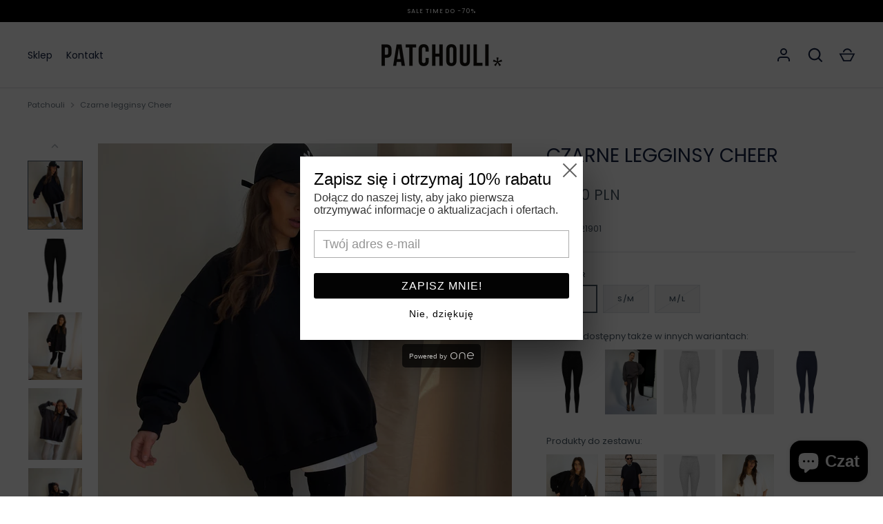

--- FILE ---
content_type: text/html; charset=utf-8
request_url: https://patchouli.pl/products/czarne-legginsy-cheer
body_size: 57782
content:
<!doctype html>
<html class="no-js" lang="pl">
<head><!-- ! Yoast SEO -->
<meta name="google-site-verification" content="W8GMnbbFQlQp-TPIVUZ28F6UdHMKtsl9TyIweoR20Dc" /><!-- Alchemy 4.2.5 -->
  <meta charset="utf-8" />
<meta name="viewport" content="width=device-width,initial-scale=1.0" />
<meta http-equiv="X-UA-Compatible" content="IE=edge">

<meta name="p:domain_verify" content="19cc10d81550ea88b456d190440347c3" /><meta name="google-site-verification" content="BAayJ_Q91rZbPjWkP85wmIc5XREN8Z7gyhgG-NTKg7M" /><link rel="preconnect" href="https://cdn.shopify.com" crossorigin>
<link rel="preconnect" href="https://fonts.shopify.com" crossorigin>
<link rel="preconnect" href="https://monorail-edge.shopifysvc.com"><link rel="preload" as="font" href="//patchouli.pl/cdn/fonts/poppins/poppins_n4.0ba78fa5af9b0e1a374041b3ceaadf0a43b41362.woff2" type="font/woff2" crossorigin><link rel="preload" as="font" href="//patchouli.pl/cdn/fonts/poppins/poppins_n7.56758dcf284489feb014a026f3727f2f20a54626.woff2" type="font/woff2" crossorigin><link rel="preload" as="font" href="//patchouli.pl/cdn/fonts/poppins/poppins_i4.846ad1e22474f856bd6b81ba4585a60799a9f5d2.woff2" type="font/woff2" crossorigin><link rel="preload" as="font" href="//patchouli.pl/cdn/fonts/poppins/poppins_i7.42fd71da11e9d101e1e6c7932199f925f9eea42d.woff2" type="font/woff2" crossorigin><link rel="preload" as="font" href="//patchouli.pl/cdn/fonts/poppins/poppins_n4.0ba78fa5af9b0e1a374041b3ceaadf0a43b41362.woff2" type="font/woff2" crossorigin><link rel="preload" as="font" href="//patchouli.pl/cdn/fonts/poppins/poppins_n4.0ba78fa5af9b0e1a374041b3ceaadf0a43b41362.woff2" type="font/woff2" crossorigin><link rel="preload" as="font" href="//patchouli.pl/cdn/fonts/poppins/poppins_n4.0ba78fa5af9b0e1a374041b3ceaadf0a43b41362.woff2" type="font/woff2" crossorigin><link rel="preload" href="//patchouli.pl/cdn/shop/t/2/assets/vendor.min.js?v=29476689884135146841663831184" as="script">
<link rel="preload" href="//patchouli.pl/cdn/shop/t/2/assets/theme.js?v=115188652593628418671663831184" as="script"><link rel="shortcut icon" href="//patchouli.pl/cdn/shop/files/WYROZNIONE_INSTAGRAM.png?v=1667126538" type="image/png" />

  <link href="//patchouli.pl/cdn/shop/t/2/assets/styles.css?v=133335696897241561951764145550" rel="stylesheet" type="text/css" media="all" />

   
  <link href="//patchouli.pl/cdn/shop/t/2/assets/patchouli.css?v=183891707340123616551743761127" rel="stylesheet" type="text/css" media="all" />
  
   
  

   
  
  
  <script>window.performance && window.performance.mark && window.performance.mark('shopify.content_for_header.start');</script><meta name="facebook-domain-verification" content="7defyv3qcj0v7zw7la9765jro1y28d">
<meta id="shopify-digital-wallet" name="shopify-digital-wallet" content="/65945862402/digital_wallets/dialog">
<meta name="shopify-checkout-api-token" content="53999e9e01a4752a56718251b222ed71">
<meta id="in-context-paypal-metadata" data-shop-id="65945862402" data-venmo-supported="false" data-environment="production" data-locale="pl_PL" data-paypal-v4="true" data-currency="PLN">
<link rel="alternate" type="application/json+oembed" href="https://patchouli.pl/products/czarne-legginsy-cheer.oembed">
<script async="async" src="/checkouts/internal/preloads.js?locale=pl-PL"></script>
<script id="shopify-features" type="application/json">{"accessToken":"53999e9e01a4752a56718251b222ed71","betas":["rich-media-storefront-analytics"],"domain":"patchouli.pl","predictiveSearch":true,"shopId":65945862402,"locale":"pl"}</script>
<script>var Shopify = Shopify || {};
Shopify.shop = "patchouliofficial.myshopify.com";
Shopify.locale = "pl";
Shopify.currency = {"active":"PLN","rate":"1.0"};
Shopify.country = "PL";
Shopify.theme = {"name":"Alchemy","id":135565803778,"schema_name":"Alchemy","schema_version":"4.2.5","theme_store_id":657,"role":"main"};
Shopify.theme.handle = "null";
Shopify.theme.style = {"id":null,"handle":null};
Shopify.cdnHost = "patchouli.pl/cdn";
Shopify.routes = Shopify.routes || {};
Shopify.routes.root = "/";</script>
<script type="module">!function(o){(o.Shopify=o.Shopify||{}).modules=!0}(window);</script>
<script>!function(o){function n(){var o=[];function n(){o.push(Array.prototype.slice.apply(arguments))}return n.q=o,n}var t=o.Shopify=o.Shopify||{};t.loadFeatures=n(),t.autoloadFeatures=n()}(window);</script>
<script id="shop-js-analytics" type="application/json">{"pageType":"product"}</script>
<script defer="defer" async type="module" src="//patchouli.pl/cdn/shopifycloud/shop-js/modules/v2/client.init-shop-cart-sync_D_fdrGlF.pl.esm.js"></script>
<script defer="defer" async type="module" src="//patchouli.pl/cdn/shopifycloud/shop-js/modules/v2/chunk.common_B0KbYP_1.esm.js"></script>
<script type="module">
  await import("//patchouli.pl/cdn/shopifycloud/shop-js/modules/v2/client.init-shop-cart-sync_D_fdrGlF.pl.esm.js");
await import("//patchouli.pl/cdn/shopifycloud/shop-js/modules/v2/chunk.common_B0KbYP_1.esm.js");

  window.Shopify.SignInWithShop?.initShopCartSync?.({"fedCMEnabled":true,"windoidEnabled":true});

</script>
<script>(function() {
  var isLoaded = false;
  function asyncLoad() {
    if (isLoaded) return;
    isLoaded = true;
    var urls = ["https:\/\/cdn.one.store\/javascript\/dist\/1.0\/jcr-widget.js?account_id=shopify:patchouliofficial.myshopify.com\u0026shop=patchouliofficial.myshopify.com"];
    for (var i = 0; i < urls.length; i++) {
      var s = document.createElement('script');
      s.type = 'text/javascript';
      s.async = true;
      s.src = urls[i];
      var x = document.getElementsByTagName('script')[0];
      x.parentNode.insertBefore(s, x);
    }
  };
  if(window.attachEvent) {
    window.attachEvent('onload', asyncLoad);
  } else {
    window.addEventListener('load', asyncLoad, false);
  }
})();</script>
<script id="__st">var __st={"a":65945862402,"offset":3600,"reqid":"1da69375-dc32-44eb-80dc-d91330f80c12-1768990121","pageurl":"patchouli.pl\/products\/czarne-legginsy-cheer","u":"851a76a0087e","p":"product","rtyp":"product","rid":8395892621661};</script>
<script>window.ShopifyPaypalV4VisibilityTracking = true;</script>
<script id="captcha-bootstrap">!function(){'use strict';const t='contact',e='account',n='new_comment',o=[[t,t],['blogs',n],['comments',n],[t,'customer']],c=[[e,'customer_login'],[e,'guest_login'],[e,'recover_customer_password'],[e,'create_customer']],r=t=>t.map((([t,e])=>`form[action*='/${t}']:not([data-nocaptcha='true']) input[name='form_type'][value='${e}']`)).join(','),a=t=>()=>t?[...document.querySelectorAll(t)].map((t=>t.form)):[];function s(){const t=[...o],e=r(t);return a(e)}const i='password',u='form_key',d=['recaptcha-v3-token','g-recaptcha-response','h-captcha-response',i],f=()=>{try{return window.sessionStorage}catch{return}},m='__shopify_v',_=t=>t.elements[u];function p(t,e,n=!1){try{const o=window.sessionStorage,c=JSON.parse(o.getItem(e)),{data:r}=function(t){const{data:e,action:n}=t;return t[m]||n?{data:e,action:n}:{data:t,action:n}}(c);for(const[e,n]of Object.entries(r))t.elements[e]&&(t.elements[e].value=n);n&&o.removeItem(e)}catch(o){console.error('form repopulation failed',{error:o})}}const l='form_type',E='cptcha';function T(t){t.dataset[E]=!0}const w=window,h=w.document,L='Shopify',v='ce_forms',y='captcha';let A=!1;((t,e)=>{const n=(g='f06e6c50-85a8-45c8-87d0-21a2b65856fe',I='https://cdn.shopify.com/shopifycloud/storefront-forms-hcaptcha/ce_storefront_forms_captcha_hcaptcha.v1.5.2.iife.js',D={infoText:'Chronione przez hCaptcha',privacyText:'Prywatność',termsText:'Warunki'},(t,e,n)=>{const o=w[L][v],c=o.bindForm;if(c)return c(t,g,e,D).then(n);var r;o.q.push([[t,g,e,D],n]),r=I,A||(h.body.append(Object.assign(h.createElement('script'),{id:'captcha-provider',async:!0,src:r})),A=!0)});var g,I,D;w[L]=w[L]||{},w[L][v]=w[L][v]||{},w[L][v].q=[],w[L][y]=w[L][y]||{},w[L][y].protect=function(t,e){n(t,void 0,e),T(t)},Object.freeze(w[L][y]),function(t,e,n,w,h,L){const[v,y,A,g]=function(t,e,n){const i=e?o:[],u=t?c:[],d=[...i,...u],f=r(d),m=r(i),_=r(d.filter((([t,e])=>n.includes(e))));return[a(f),a(m),a(_),s()]}(w,h,L),I=t=>{const e=t.target;return e instanceof HTMLFormElement?e:e&&e.form},D=t=>v().includes(t);t.addEventListener('submit',(t=>{const e=I(t);if(!e)return;const n=D(e)&&!e.dataset.hcaptchaBound&&!e.dataset.recaptchaBound,o=_(e),c=g().includes(e)&&(!o||!o.value);(n||c)&&t.preventDefault(),c&&!n&&(function(t){try{if(!f())return;!function(t){const e=f();if(!e)return;const n=_(t);if(!n)return;const o=n.value;o&&e.removeItem(o)}(t);const e=Array.from(Array(32),(()=>Math.random().toString(36)[2])).join('');!function(t,e){_(t)||t.append(Object.assign(document.createElement('input'),{type:'hidden',name:u})),t.elements[u].value=e}(t,e),function(t,e){const n=f();if(!n)return;const o=[...t.querySelectorAll(`input[type='${i}']`)].map((({name:t})=>t)),c=[...d,...o],r={};for(const[a,s]of new FormData(t).entries())c.includes(a)||(r[a]=s);n.setItem(e,JSON.stringify({[m]:1,action:t.action,data:r}))}(t,e)}catch(e){console.error('failed to persist form',e)}}(e),e.submit())}));const S=(t,e)=>{t&&!t.dataset[E]&&(n(t,e.some((e=>e===t))),T(t))};for(const o of['focusin','change'])t.addEventListener(o,(t=>{const e=I(t);D(e)&&S(e,y())}));const B=e.get('form_key'),M=e.get(l),P=B&&M;t.addEventListener('DOMContentLoaded',(()=>{const t=y();if(P)for(const e of t)e.elements[l].value===M&&p(e,B);[...new Set([...A(),...v().filter((t=>'true'===t.dataset.shopifyCaptcha))])].forEach((e=>S(e,t)))}))}(h,new URLSearchParams(w.location.search),n,t,e,['guest_login'])})(!0,!0)}();</script>
<script integrity="sha256-4kQ18oKyAcykRKYeNunJcIwy7WH5gtpwJnB7kiuLZ1E=" data-source-attribution="shopify.loadfeatures" defer="defer" src="//patchouli.pl/cdn/shopifycloud/storefront/assets/storefront/load_feature-a0a9edcb.js" crossorigin="anonymous"></script>
<script data-source-attribution="shopify.dynamic_checkout.dynamic.init">var Shopify=Shopify||{};Shopify.PaymentButton=Shopify.PaymentButton||{isStorefrontPortableWallets:!0,init:function(){window.Shopify.PaymentButton.init=function(){};var t=document.createElement("script");t.src="https://patchouli.pl/cdn/shopifycloud/portable-wallets/latest/portable-wallets.pl.js",t.type="module",document.head.appendChild(t)}};
</script>
<script data-source-attribution="shopify.dynamic_checkout.buyer_consent">
  function portableWalletsHideBuyerConsent(e){var t=document.getElementById("shopify-buyer-consent"),n=document.getElementById("shopify-subscription-policy-button");t&&n&&(t.classList.add("hidden"),t.setAttribute("aria-hidden","true"),n.removeEventListener("click",e))}function portableWalletsShowBuyerConsent(e){var t=document.getElementById("shopify-buyer-consent"),n=document.getElementById("shopify-subscription-policy-button");t&&n&&(t.classList.remove("hidden"),t.removeAttribute("aria-hidden"),n.addEventListener("click",e))}window.Shopify?.PaymentButton&&(window.Shopify.PaymentButton.hideBuyerConsent=portableWalletsHideBuyerConsent,window.Shopify.PaymentButton.showBuyerConsent=portableWalletsShowBuyerConsent);
</script>
<script>
  function portableWalletsCleanup(e){e&&e.src&&console.error("Failed to load portable wallets script "+e.src);var t=document.querySelectorAll("shopify-accelerated-checkout .shopify-payment-button__skeleton, shopify-accelerated-checkout-cart .wallet-cart-button__skeleton"),e=document.getElementById("shopify-buyer-consent");for(let e=0;e<t.length;e++)t[e].remove();e&&e.remove()}function portableWalletsNotLoadedAsModule(e){e instanceof ErrorEvent&&"string"==typeof e.message&&e.message.includes("import.meta")&&"string"==typeof e.filename&&e.filename.includes("portable-wallets")&&(window.removeEventListener("error",portableWalletsNotLoadedAsModule),window.Shopify.PaymentButton.failedToLoad=e,"loading"===document.readyState?document.addEventListener("DOMContentLoaded",window.Shopify.PaymentButton.init):window.Shopify.PaymentButton.init())}window.addEventListener("error",portableWalletsNotLoadedAsModule);
</script>

<script type="module" src="https://patchouli.pl/cdn/shopifycloud/portable-wallets/latest/portable-wallets.pl.js" onError="portableWalletsCleanup(this)" crossorigin="anonymous"></script>
<script nomodule>
  document.addEventListener("DOMContentLoaded", portableWalletsCleanup);
</script>

<script id='scb4127' type='text/javascript' async='' src='https://patchouli.pl/cdn/shopifycloud/privacy-banner/storefront-banner.js'></script><link id="shopify-accelerated-checkout-styles" rel="stylesheet" media="screen" href="https://patchouli.pl/cdn/shopifycloud/portable-wallets/latest/accelerated-checkout-backwards-compat.css" crossorigin="anonymous">
<style id="shopify-accelerated-checkout-cart">
        #shopify-buyer-consent {
  margin-top: 1em;
  display: inline-block;
  width: 100%;
}

#shopify-buyer-consent.hidden {
  display: none;
}

#shopify-subscription-policy-button {
  background: none;
  border: none;
  padding: 0;
  text-decoration: underline;
  font-size: inherit;
  cursor: pointer;
}

#shopify-subscription-policy-button::before {
  box-shadow: none;
}

      </style>
<script id="sections-script" data-sections="product-recommendations" defer="defer" src="//patchouli.pl/cdn/shop/t/2/compiled_assets/scripts.js?v=4167"></script>
<script>window.performance && window.performance.mark && window.performance.mark('shopify.content_for_header.end');</script>
  <script>document.documentElement.className = document.documentElement.className.replace('no-js', 'js');</script>
<!-- BEGIN app block: shopify://apps/judge-me-reviews/blocks/judgeme_core/61ccd3b1-a9f2-4160-9fe9-4fec8413e5d8 --><!-- Start of Judge.me Core -->






<link rel="dns-prefetch" href="https://cdnwidget.judge.me">
<link rel="dns-prefetch" href="https://cdn.judge.me">
<link rel="dns-prefetch" href="https://cdn1.judge.me">
<link rel="dns-prefetch" href="https://api.judge.me">

<script data-cfasync='false' class='jdgm-settings-script'>window.jdgmSettings={"pagination":5,"disable_web_reviews":false,"badge_no_review_text":"Brak recenzji","badge_n_reviews_text":"{{ n }} recenzji","hide_badge_preview_if_no_reviews":true,"badge_hide_text":false,"enforce_center_preview_badge":false,"widget_title":"Recenzje klientów","widget_open_form_text":"Napisz recenzję","widget_close_form_text":"Anuluj recenzję","widget_refresh_page_text":"Odśwież stronę","widget_summary_text":"Na podstawie {{ number_of_reviews }} recenzji","widget_no_review_text":"Bądź pierwszym, który napisze recenzję","widget_name_field_text":"Wyświetlana nazwa","widget_verified_name_field_text":"Zweryfikowane imię (publiczne)","widget_name_placeholder_text":"Wyświetlana nazwa","widget_required_field_error_text":"To pole jest wymagane.","widget_email_field_text":"Adres email","widget_verified_email_field_text":"Zweryfikowany email (prywatny, nie może być edytowany)","widget_email_placeholder_text":"Twój adres email","widget_email_field_error_text":"Proszę wprowadź prawidłowy adres email.","widget_rating_field_text":"Ocena","widget_review_title_field_text":"Tytuł recenzji","widget_review_title_placeholder_text":"Nadaj tytuł swojej recenzji","widget_review_body_field_text":"Treść recenzji","widget_review_body_placeholder_text":"Zacznij pisać tutaj...","widget_pictures_field_text":"Zdjęcie/Film (opcjonalnie)","widget_submit_review_text":"Wyślij recenzję","widget_submit_verified_review_text":"Wyślij zweryfikowaną recenzję","widget_submit_success_msg_with_auto_publish":"Dziękujemy! Proszę odświeżyć stronę za kilka chwil, aby zobaczyć swoją recenzję. Możesz usunąć lub edytować swoją recenzję, logując się do \u003ca href='https://judge.me/login' target='_blank' rel='nofollow noopener'\u003eJudge.me\u003c/a\u003e","widget_submit_success_msg_no_auto_publish":"Dziękujemy! Twoja recenzja zostanie opublikowana, gdy tylko zostanie zatwierdzona przez administratora sklepu. Możesz usunąć lub edytować swoją recenzję, logując się do \u003ca href='https://judge.me/login' target='_blank' rel='nofollow noopener'\u003eJudge.me\u003c/a\u003e","widget_show_default_reviews_out_of_total_text":"Wyświetlanie {{ n_reviews_shown }} z {{ n_reviews }} recenzji.","widget_show_all_link_text":"Pokaż wszystkie","widget_show_less_link_text":"Pokaż mniej","widget_author_said_text":"{{ reviewer_name }} napisał(a):","widget_days_text":"{{ n }} dni temu","widget_weeks_text":"{{ n }} tygodni temu","widget_months_text":"{{ n }} miesięcy temu","widget_years_text":"{{ n }} lat temu","widget_yesterday_text":"Wczoraj","widget_today_text":"Dzisiaj","widget_replied_text":"\u003e\u003e {{ shop_name }} odpowiedział:","widget_read_more_text":"Czytaj więcej","widget_reviewer_name_as_initial":"","widget_rating_filter_color":"#fbcd0a","widget_rating_filter_see_all_text":"Zobacz wszystkie recenzje","widget_sorting_most_recent_text":"Najnowsze","widget_sorting_highest_rating_text":"Najwyższa ocena","widget_sorting_lowest_rating_text":"Najniższa ocena","widget_sorting_with_pictures_text":"Tylko zdjęcia","widget_sorting_most_helpful_text":"Najbardziej pomocne","widget_open_question_form_text":"Zadaj pytanie","widget_reviews_subtab_text":"Recenzje","widget_questions_subtab_text":"Pytania","widget_question_label_text":"Pytanie","widget_answer_label_text":"Odpowiedź","widget_question_placeholder_text":"Napisz swoje pytanie tutaj","widget_submit_question_text":"Wyślij pytanie","widget_question_submit_success_text":"Dziękujemy za Twoje pytanie! Powiadomimy Cię, gdy otrzyma odpowiedź.","verified_badge_text":"Zweryfikowano","verified_badge_bg_color":"","verified_badge_text_color":"","verified_badge_placement":"left-of-reviewer-name","widget_review_max_height":"","widget_hide_border":false,"widget_social_share":false,"widget_thumb":false,"widget_review_location_show":false,"widget_location_format":"","all_reviews_include_out_of_store_products":true,"all_reviews_out_of_store_text":"(poza sklepem)","all_reviews_pagination":100,"all_reviews_product_name_prefix_text":"o","enable_review_pictures":true,"enable_question_anwser":false,"widget_theme":"default","review_date_format":"mm/dd/yyyy","default_sort_method":"most-recent","widget_product_reviews_subtab_text":"Recenzje produktu","widget_shop_reviews_subtab_text":"Recenzje sklepu","widget_other_products_reviews_text":"Recenzje dla innych produktów","widget_store_reviews_subtab_text":"Recenzje sklepu","widget_no_store_reviews_text":"Ten sklep nie ma jeszcze żadnych recenzji","widget_web_restriction_product_reviews_text":"Ten produkt nie ma jeszcze żadnych recenzji","widget_no_items_text":"Nie znaleziono elementów","widget_show_more_text":"Pokaż więcej","widget_write_a_store_review_text":"Napisz recenzję sklepu","widget_other_languages_heading":"Recenzje w innych językach","widget_translate_review_text":"Przetłumacz recenzję na {{ language }}","widget_translating_review_text":"Tłumaczenie...","widget_show_original_translation_text":"Pokaż oryginał ({{ language }})","widget_translate_review_failed_text":"Nie udało się przetłumaczyć recenzji.","widget_translate_review_retry_text":"Spróbuj ponownie","widget_translate_review_try_again_later_text":"Spróbuj ponownie później","show_product_url_for_grouped_product":false,"widget_sorting_pictures_first_text":"Zdjęcia najpierw","show_pictures_on_all_rev_page_mobile":false,"show_pictures_on_all_rev_page_desktop":false,"floating_tab_hide_mobile_install_preference":false,"floating_tab_button_name":"★ Recenzje","floating_tab_title":"Niech klienci mówią za nas","floating_tab_button_color":"","floating_tab_button_background_color":"","floating_tab_url":"","floating_tab_url_enabled":false,"floating_tab_tab_style":"text","all_reviews_text_badge_text":"Klienci oceniają nas na {{ shop.metafields.judgeme.all_reviews_rating | round: 1 }}/5 na podstawie {{ shop.metafields.judgeme.all_reviews_count }} recenzji.","all_reviews_text_badge_text_branded_style":"{{ shop.metafields.judgeme.all_reviews_rating | round: 1 }} na 5 gwiazdek na podstawie {{ shop.metafields.judgeme.all_reviews_count }} recenzji","is_all_reviews_text_badge_a_link":false,"show_stars_for_all_reviews_text_badge":false,"all_reviews_text_badge_url":"","all_reviews_text_style":"text","all_reviews_text_color_style":"judgeme_brand_color","all_reviews_text_color":"#108474","all_reviews_text_show_jm_brand":true,"featured_carousel_show_header":true,"featured_carousel_title":"Niech klienci mówią za nas","testimonials_carousel_title":"Klienci mówią o nas","videos_carousel_title":"Prawdziwe historie klientów","cards_carousel_title":"Klienci mówią o nas","featured_carousel_count_text":"z {{ n }} recenzji","featured_carousel_add_link_to_all_reviews_page":false,"featured_carousel_url":"","featured_carousel_show_images":true,"featured_carousel_autoslide_interval":5,"featured_carousel_arrows_on_the_sides":false,"featured_carousel_height":250,"featured_carousel_width":80,"featured_carousel_image_size":0,"featured_carousel_image_height":250,"featured_carousel_arrow_color":"#eeeeee","verified_count_badge_style":"vintage","verified_count_badge_orientation":"horizontal","verified_count_badge_color_style":"judgeme_brand_color","verified_count_badge_color":"#108474","is_verified_count_badge_a_link":false,"verified_count_badge_url":"","verified_count_badge_show_jm_brand":true,"widget_rating_preset_default":5,"widget_first_sub_tab":"product-reviews","widget_show_histogram":true,"widget_histogram_use_custom_color":false,"widget_pagination_use_custom_color":false,"widget_star_use_custom_color":false,"widget_verified_badge_use_custom_color":false,"widget_write_review_use_custom_color":false,"picture_reminder_submit_button":"Upload Pictures","enable_review_videos":false,"mute_video_by_default":false,"widget_sorting_videos_first_text":"Najpierw filmy","widget_review_pending_text":"Oczekujące","featured_carousel_items_for_large_screen":3,"social_share_options_order":"Facebook,Twitter","remove_microdata_snippet":true,"disable_json_ld":false,"enable_json_ld_products":false,"preview_badge_show_question_text":false,"preview_badge_no_question_text":"Brak pytań","preview_badge_n_question_text":"{{ number_of_questions }} pytań","qa_badge_show_icon":false,"qa_badge_position":"same-row","remove_judgeme_branding":false,"widget_add_search_bar":false,"widget_search_bar_placeholder":"Szukaj","widget_sorting_verified_only_text":"Tylko zweryfikowane","featured_carousel_theme":"default","featured_carousel_show_rating":true,"featured_carousel_show_title":true,"featured_carousel_show_body":true,"featured_carousel_show_date":false,"featured_carousel_show_reviewer":true,"featured_carousel_show_product":false,"featured_carousel_header_background_color":"#108474","featured_carousel_header_text_color":"#ffffff","featured_carousel_name_product_separator":"reviewed","featured_carousel_full_star_background":"#108474","featured_carousel_empty_star_background":"#dadada","featured_carousel_vertical_theme_background":"#f9fafb","featured_carousel_verified_badge_enable":false,"featured_carousel_verified_badge_color":"#108474","featured_carousel_border_style":"round","featured_carousel_review_line_length_limit":3,"featured_carousel_more_reviews_button_text":"Czytaj więcej recenzji","featured_carousel_view_product_button_text":"Zobacz produkt","all_reviews_page_load_reviews_on":"scroll","all_reviews_page_load_more_text":"Załaduj więcej recenzji","disable_fb_tab_reviews":false,"enable_ajax_cdn_cache":false,"widget_public_name_text":"wyświetlane publicznie jako","default_reviewer_name":"John Smith","default_reviewer_name_has_non_latin":true,"widget_reviewer_anonymous":"Anonimowy","medals_widget_title":"Judge.me Medale za Recenzje","medals_widget_background_color":"#f9fafb","medals_widget_position":"footer_all_pages","medals_widget_border_color":"#f9fafb","medals_widget_verified_text_position":"left","medals_widget_use_monochromatic_version":false,"medals_widget_elements_color":"#108474","show_reviewer_avatar":true,"widget_invalid_yt_video_url_error_text":"To nie jest URL filmu YouTube","widget_max_length_field_error_text":"Proszę wprowadź nie więcej niż {0} znaków.","widget_show_country_flag":false,"widget_show_collected_via_shop_app":true,"widget_verified_by_shop_badge_style":"light","widget_verified_by_shop_text":"Zweryfikowano przez sklep","widget_show_photo_gallery":false,"widget_load_with_code_splitting":true,"widget_ugc_install_preference":false,"widget_ugc_title":"Stworzone przez nas, udostępnione przez Ciebie","widget_ugc_subtitle":"Oznacz nas, aby zobaczyć swoje zdjęcie na naszej stronie","widget_ugc_arrows_color":"#ffffff","widget_ugc_primary_button_text":"Kup teraz","widget_ugc_primary_button_background_color":"#108474","widget_ugc_primary_button_text_color":"#ffffff","widget_ugc_primary_button_border_width":"0","widget_ugc_primary_button_border_style":"none","widget_ugc_primary_button_border_color":"#108474","widget_ugc_primary_button_border_radius":"25","widget_ugc_secondary_button_text":"Załaduj więcej","widget_ugc_secondary_button_background_color":"#ffffff","widget_ugc_secondary_button_text_color":"#108474","widget_ugc_secondary_button_border_width":"2","widget_ugc_secondary_button_border_style":"solid","widget_ugc_secondary_button_border_color":"#108474","widget_ugc_secondary_button_border_radius":"25","widget_ugc_reviews_button_text":"Zobacz recenzje","widget_ugc_reviews_button_background_color":"#ffffff","widget_ugc_reviews_button_text_color":"#108474","widget_ugc_reviews_button_border_width":"2","widget_ugc_reviews_button_border_style":"solid","widget_ugc_reviews_button_border_color":"#108474","widget_ugc_reviews_button_border_radius":"25","widget_ugc_reviews_button_link_to":"judgeme-reviews-page","widget_ugc_show_post_date":true,"widget_ugc_max_width":"800","widget_rating_metafield_value_type":true,"widget_primary_color":"#108474","widget_enable_secondary_color":false,"widget_secondary_color":"#edf5f5","widget_summary_average_rating_text":"{{ average_rating }} z 5","widget_media_grid_title":"Zdjęcia i filmy klientów","widget_media_grid_see_more_text":"Zobacz więcej","widget_round_style":false,"widget_show_product_medals":true,"widget_verified_by_judgeme_text":"Zweryfikowano przez Judge.me","widget_show_store_medals":true,"widget_verified_by_judgeme_text_in_store_medals":"Zweryfikowano przez Judge.me","widget_media_field_exceed_quantity_message":"Przepraszamy, możemy przyjąć tylko {{ max_media }} dla jednej recenzji.","widget_media_field_exceed_limit_message":"{{ file_name }} jest za duży, wybierz {{ media_type }} mniejszy niż {{ size_limit }}MB.","widget_review_submitted_text":"Recenzja przesłana!","widget_question_submitted_text":"Pytanie przesłane!","widget_close_form_text_question":"Anuluj","widget_write_your_answer_here_text":"Napisz swoją odpowiedź tutaj","widget_enabled_branded_link":true,"widget_show_collected_by_judgeme":true,"widget_reviewer_name_color":"","widget_write_review_text_color":"","widget_write_review_bg_color":"","widget_collected_by_judgeme_text":"zebrane przez Judge.me","widget_pagination_type":"standard","widget_load_more_text":"Załaduj więcej","widget_load_more_color":"#108474","widget_full_review_text":"Pełna recenzja","widget_read_more_reviews_text":"Przeczytaj więcej recenzji","widget_read_questions_text":"Przeczytaj pytania","widget_questions_and_answers_text":"Pytania i odpowiedzi","widget_verified_by_text":"Zweryfikowano przez","widget_verified_text":"Zweryfikowano","widget_number_of_reviews_text":"{{ number_of_reviews }} recenzji","widget_back_button_text":"Wstecz","widget_next_button_text":"Dalej","widget_custom_forms_filter_button":"Filtry","custom_forms_style":"vertical","widget_show_review_information":false,"how_reviews_are_collected":"Jak zbierane są recenzje?","widget_show_review_keywords":false,"widget_gdpr_statement":"Jak wykorzystujemy Twoje dane: Skontaktujemy się z Tobą tylko w sprawie pozostawionej recenzji i tylko jeśli będzie to konieczne. Wysyłając recenzję, zgadzasz się na \u003ca href='https://judge.me/terms' target='_blank' rel='nofollow noopener'\u003ewarunki\u003c/a\u003e, \u003ca href='https://judge.me/privacy' target='_blank' rel='nofollow noopener'\u003epolitykę prywatności\u003c/a\u003e i \u003ca href='https://judge.me/content-policy' target='_blank' rel='nofollow noopener'\u003epolitykę zawartości\u003c/a\u003e Judge.me.","widget_multilingual_sorting_enabled":false,"widget_translate_review_content_enabled":false,"widget_translate_review_content_method":"manual","popup_widget_review_selection":"automatically_with_pictures","popup_widget_round_border_style":true,"popup_widget_show_title":true,"popup_widget_show_body":true,"popup_widget_show_reviewer":false,"popup_widget_show_product":true,"popup_widget_show_pictures":true,"popup_widget_use_review_picture":true,"popup_widget_show_on_home_page":true,"popup_widget_show_on_product_page":true,"popup_widget_show_on_collection_page":true,"popup_widget_show_on_cart_page":true,"popup_widget_position":"bottom_left","popup_widget_first_review_delay":5,"popup_widget_duration":5,"popup_widget_interval":5,"popup_widget_review_count":5,"popup_widget_hide_on_mobile":true,"review_snippet_widget_round_border_style":true,"review_snippet_widget_card_color":"#FFFFFF","review_snippet_widget_slider_arrows_background_color":"#FFFFFF","review_snippet_widget_slider_arrows_color":"#000000","review_snippet_widget_star_color":"#108474","show_product_variant":false,"all_reviews_product_variant_label_text":"Wariant: ","widget_show_verified_branding":false,"widget_ai_summary_title":"Klienci mówią","widget_ai_summary_disclaimer":"Podsumowanie recenzji oparte na sztucznej inteligencji na podstawie najnowszych recenzji klientów","widget_show_ai_summary":false,"widget_show_ai_summary_bg":false,"widget_show_review_title_input":true,"redirect_reviewers_invited_via_email":"review_widget","request_store_review_after_product_review":false,"request_review_other_products_in_order":false,"review_form_color_scheme":"default","review_form_corner_style":"square","review_form_star_color":{},"review_form_text_color":"#333333","review_form_background_color":"#ffffff","review_form_field_background_color":"#fafafa","review_form_button_color":{},"review_form_button_text_color":"#ffffff","review_form_modal_overlay_color":"#000000","review_content_screen_title_text":"Jak oceniłbyś ten produkt?","review_content_introduction_text":"Bylibyśmy wdzięczni, gdybyś podzielił się swoimi doświadczeniami.","store_review_form_title_text":"Jak oceniłbyś ten sklep?","store_review_form_introduction_text":"Bylibyśmy wdzięczni, gdybyś podzielił się swoimi doświadczeniami.","show_review_guidance_text":true,"one_star_review_guidance_text":"Niezadowolony","five_star_review_guidance_text":"Zadowolony","customer_information_screen_title_text":"O Tobie","customer_information_introduction_text":"Prosimy, powiedz nam więcej o sobie.","custom_questions_screen_title_text":"Twoje doświadczenie bardziej szczegółowo","custom_questions_introduction_text":"Oto kilka pytań, które pomogą nam lepiej zrozumieć Twoje doświadczenie.","review_submitted_screen_title_text":"Dziękujemy za opinię!","review_submitted_screen_thank_you_text":"Przetwarzamy ją i wkrótce pojawi się w sklepie.","review_submitted_screen_email_verification_text":"Potwierdź swój adres e-mail, klikając w link, który właśnie wysłaliśmy. Pomaga nam to zachować autentyczność opinii.","review_submitted_request_store_review_text":"Czy chciałbyś podzielić się z nami swoim doświadczeniem zakupowym?","review_submitted_review_other_products_text":"Czy chciałbyś ocenić te produkty?","store_review_screen_title_text":"Chcesz podzielić się swoim doświadczeniem z nami?","store_review_introduction_text":"Cenimy Twoją opinię i używamy jej do poprawy. Prosimy o podzielenie się swoimi myślami lub sugestiami.","reviewer_media_screen_title_picture_text":"Udostępnij zdjęcie","reviewer_media_introduction_picture_text":"Prześlij zdjęcie, aby poprzeć swoją recenzję.","reviewer_media_screen_title_video_text":"Udostępnij wideo","reviewer_media_introduction_video_text":"Prześlij wideo, aby poprzeć swoją recenzję.","reviewer_media_screen_title_picture_or_video_text":"Udostępnij zdjęcie lub wideo","reviewer_media_introduction_picture_or_video_text":"Prześlij zdjęcie lub wideo, aby poprzeć swoją recenzję.","reviewer_media_youtube_url_text":"Wklej tutaj swój adres URL Youtube","advanced_settings_next_step_button_text":"Dalej","advanced_settings_close_review_button_text":"Zamknij","modal_write_review_flow":false,"write_review_flow_required_text":"Wymagane","write_review_flow_privacy_message_text":"Czujemy się zobowiązani do ochrony Twojej prywatności.","write_review_flow_anonymous_text":"Anonimowa recenzja","write_review_flow_visibility_text":"To nie będzie widoczne dla innych klientów.","write_review_flow_multiple_selection_help_text":"Wybierz ile chcesz","write_review_flow_single_selection_help_text":"Wybierz jedną opcję","write_review_flow_required_field_error_text":"To pole jest wymagane","write_review_flow_invalid_email_error_text":"Wprowadź prawidłowy adres e-mail","write_review_flow_max_length_error_text":"Maksymalnie {{ max_length }} znaków.","write_review_flow_media_upload_text":"\u003cb\u003eKliknij, aby przesłać\u003c/b\u003e lub przeciągnij i upuść","write_review_flow_gdpr_statement":"W razie potrzeby skontaktujemy się z Tobą tylko w sprawie Twojej recenzji. Przesyłając recenzję, zgadzasz się na nasze \u003ca href='https://judge.me/terms' target='_blank' rel='nofollow noopener'\u003ewarunki\u003c/a\u003e oraz \u003ca href='https://judge.me/privacy' target='_blank' rel='nofollow noopener'\u003epolitykę prywatności\u003c/a\u003e.","rating_only_reviews_enabled":false,"show_negative_reviews_help_screen":false,"new_review_flow_help_screen_rating_threshold":3,"negative_review_resolution_screen_title_text":"Powiedz nam więcej","negative_review_resolution_text":"Twoje doświadczenie jest dla nas ważne. Jeśli wystąpiły problemy z zakupem, jesteśmy tutaj, aby pomóc. Nie wahaj się z nami skontaktować, chętnie będziemy mieli okazję naprawić rzeczy.","negative_review_resolution_button_text":"Skontaktuj się z nami","negative_review_resolution_proceed_with_review_text":"Zostaw recenzję","negative_review_resolution_subject":"Problem z zakupem w {{ shop_name }}.{{ order_name }}","preview_badge_collection_page_install_status":false,"widget_review_custom_css":"","preview_badge_custom_css":"","preview_badge_stars_count":"5-stars","featured_carousel_custom_css":"","floating_tab_custom_css":"","all_reviews_widget_custom_css":"","medals_widget_custom_css":"","verified_badge_custom_css":"","all_reviews_text_custom_css":"","transparency_badges_collected_via_store_invite":false,"transparency_badges_from_another_provider":false,"transparency_badges_collected_from_store_visitor":false,"transparency_badges_collected_by_verified_review_provider":false,"transparency_badges_earned_reward":false,"transparency_badges_collected_via_store_invite_text":"Recenzje zebrane za pośrednictwem zaproszenia do sklepu","transparency_badges_from_another_provider_text":"Recenzje zebrane z innego dostawcy","transparency_badges_collected_from_store_visitor_text":"Recenzje zebrane od odwiedzającego sklep","transparency_badges_written_in_google_text":"Recenzja napisana w Google","transparency_badges_written_in_etsy_text":"Recenzja napisana w Etsy","transparency_badges_written_in_shop_app_text":"Recenzja napisana w Shop App","transparency_badges_earned_reward_text":"Recenzja zdobyła nagrodę za przyszłe zamówienia","product_review_widget_per_page":10,"widget_store_review_label_text":"Recenzja sklepu","checkout_comment_extension_title_on_product_page":"Customer Comments","checkout_comment_extension_num_latest_comment_show":5,"checkout_comment_extension_format":"name_and_timestamp","checkout_comment_customer_name":"last_initial","checkout_comment_comment_notification":true,"preview_badge_collection_page_install_preference":true,"preview_badge_home_page_install_preference":false,"preview_badge_product_page_install_preference":true,"review_widget_install_preference":"","review_carousel_install_preference":false,"floating_reviews_tab_install_preference":"none","verified_reviews_count_badge_install_preference":false,"all_reviews_text_install_preference":false,"review_widget_best_location":true,"judgeme_medals_install_preference":false,"review_widget_revamp_enabled":false,"review_widget_qna_enabled":false,"review_widget_header_theme":"minimal","review_widget_widget_title_enabled":true,"review_widget_header_text_size":"medium","review_widget_header_text_weight":"regular","review_widget_average_rating_style":"compact","review_widget_bar_chart_enabled":true,"review_widget_bar_chart_type":"numbers","review_widget_bar_chart_style":"standard","review_widget_expanded_media_gallery_enabled":false,"review_widget_reviews_section_theme":"standard","review_widget_image_style":"thumbnails","review_widget_review_image_ratio":"square","review_widget_stars_size":"medium","review_widget_verified_badge":"standard_text","review_widget_review_title_text_size":"medium","review_widget_review_text_size":"medium","review_widget_review_text_length":"medium","review_widget_number_of_columns_desktop":3,"review_widget_carousel_transition_speed":5,"review_widget_custom_questions_answers_display":"always","review_widget_button_text_color":"#FFFFFF","review_widget_text_color":"#000000","review_widget_lighter_text_color":"#7B7B7B","review_widget_corner_styling":"soft","review_widget_review_word_singular":"recenzja","review_widget_review_word_plural":"recenzje","review_widget_voting_label":"Przydatne?","review_widget_shop_reply_label":"Odpowiedź od {{ shop_name }}:","review_widget_filters_title":"Filtry","qna_widget_question_word_singular":"Pytanie","qna_widget_question_word_plural":"Pytania","qna_widget_answer_reply_label":"Odpowiedź od {{ answerer_name }}:","qna_content_screen_title_text":"Pytanie o ten produkt","qna_widget_question_required_field_error_text":"Prosimy wpisać swoje pytanie.","qna_widget_flow_gdpr_statement":"Skontaktujemy się z Tobą tylko w sprawie Twojego pytania, jeśli będzie to potrzebne. Wysyłając swoje pytanie, zgadzasz się na nasze \u003ca href='https://judge.me/terms' target='_blank' rel='nofollow noopener'\u003ewarunki\u003c/a\u003e oraz \u003ca href='https://judge.me/privacy' target='_blank' rel='nofollow noopener'\u003epolitykę prywatności\u003c/a\u003e.","qna_widget_question_submitted_text":"Dziękujemy za Twoje pytanie!","qna_widget_close_form_text_question":"Zamknij","qna_widget_question_submit_success_text":"Powiadomimy Cię e-mailem, gdy odpowiemy na Twoje pytanie.","all_reviews_widget_v2025_enabled":false,"all_reviews_widget_v2025_header_theme":"default","all_reviews_widget_v2025_widget_title_enabled":true,"all_reviews_widget_v2025_header_text_size":"medium","all_reviews_widget_v2025_header_text_weight":"regular","all_reviews_widget_v2025_average_rating_style":"compact","all_reviews_widget_v2025_bar_chart_enabled":true,"all_reviews_widget_v2025_bar_chart_type":"numbers","all_reviews_widget_v2025_bar_chart_style":"standard","all_reviews_widget_v2025_expanded_media_gallery_enabled":false,"all_reviews_widget_v2025_show_store_medals":true,"all_reviews_widget_v2025_show_photo_gallery":true,"all_reviews_widget_v2025_show_review_keywords":false,"all_reviews_widget_v2025_show_ai_summary":false,"all_reviews_widget_v2025_show_ai_summary_bg":false,"all_reviews_widget_v2025_add_search_bar":false,"all_reviews_widget_v2025_default_sort_method":"most-recent","all_reviews_widget_v2025_reviews_per_page":10,"all_reviews_widget_v2025_reviews_section_theme":"default","all_reviews_widget_v2025_image_style":"thumbnails","all_reviews_widget_v2025_review_image_ratio":"square","all_reviews_widget_v2025_stars_size":"medium","all_reviews_widget_v2025_verified_badge":"bold_badge","all_reviews_widget_v2025_review_title_text_size":"medium","all_reviews_widget_v2025_review_text_size":"medium","all_reviews_widget_v2025_review_text_length":"medium","all_reviews_widget_v2025_number_of_columns_desktop":3,"all_reviews_widget_v2025_carousel_transition_speed":5,"all_reviews_widget_v2025_custom_questions_answers_display":"always","all_reviews_widget_v2025_show_product_variant":false,"all_reviews_widget_v2025_show_reviewer_avatar":true,"all_reviews_widget_v2025_reviewer_name_as_initial":"","all_reviews_widget_v2025_review_location_show":false,"all_reviews_widget_v2025_location_format":"","all_reviews_widget_v2025_show_country_flag":false,"all_reviews_widget_v2025_verified_by_shop_badge_style":"light","all_reviews_widget_v2025_social_share":false,"all_reviews_widget_v2025_social_share_options_order":"Facebook,Twitter,LinkedIn,Pinterest","all_reviews_widget_v2025_pagination_type":"standard","all_reviews_widget_v2025_button_text_color":"#FFFFFF","all_reviews_widget_v2025_text_color":"#000000","all_reviews_widget_v2025_lighter_text_color":"#7B7B7B","all_reviews_widget_v2025_corner_styling":"soft","all_reviews_widget_v2025_title":"Recenzje klientów","all_reviews_widget_v2025_ai_summary_title":"Klienci mówią o tym sklepie","all_reviews_widget_v2025_no_review_text":"Bądź pierwszym, który napisze recenzję","platform":"shopify","branding_url":"https://app.judge.me/reviews/stores/patchouli.pl","branding_text":"Obsługiwane przez Judge.me","locale":"en","reply_name":"patchouli","widget_version":"3.0","footer":true,"autopublish":true,"review_dates":true,"enable_custom_form":false,"shop_use_review_site":true,"shop_locale":"pl","enable_multi_locales_translations":false,"show_review_title_input":true,"review_verification_email_status":"always","can_be_branded":true,"reply_name_text":"patchouli"};</script> <style class='jdgm-settings-style'>﻿.jdgm-xx{left:0}:root{--jdgm-primary-color: #108474;--jdgm-secondary-color: rgba(16,132,116,0.1);--jdgm-star-color: #108474;--jdgm-write-review-text-color: white;--jdgm-write-review-bg-color: #108474;--jdgm-paginate-color: #108474;--jdgm-border-radius: 0;--jdgm-reviewer-name-color: #108474}.jdgm-histogram__bar-content{background-color:#108474}.jdgm-rev[data-verified-buyer=true] .jdgm-rev__icon.jdgm-rev__icon:after,.jdgm-rev__buyer-badge.jdgm-rev__buyer-badge{color:white;background-color:#108474}.jdgm-review-widget--small .jdgm-gallery.jdgm-gallery .jdgm-gallery__thumbnail-link:nth-child(8) .jdgm-gallery__thumbnail-wrapper.jdgm-gallery__thumbnail-wrapper:before{content:"Zobacz więcej"}@media only screen and (min-width: 768px){.jdgm-gallery.jdgm-gallery .jdgm-gallery__thumbnail-link:nth-child(8) .jdgm-gallery__thumbnail-wrapper.jdgm-gallery__thumbnail-wrapper:before{content:"Zobacz więcej"}}.jdgm-prev-badge[data-average-rating='0.00']{display:none !important}.jdgm-author-all-initials{display:none !important}.jdgm-author-last-initial{display:none !important}.jdgm-rev-widg__title{visibility:hidden}.jdgm-rev-widg__summary-text{visibility:hidden}.jdgm-prev-badge__text{visibility:hidden}.jdgm-rev__prod-link-prefix:before{content:'o'}.jdgm-rev__variant-label:before{content:'Wariant: '}.jdgm-rev__out-of-store-text:before{content:'(poza sklepem)'}@media only screen and (min-width: 768px){.jdgm-rev__pics .jdgm-rev_all-rev-page-picture-separator,.jdgm-rev__pics .jdgm-rev__product-picture{display:none}}@media only screen and (max-width: 768px){.jdgm-rev__pics .jdgm-rev_all-rev-page-picture-separator,.jdgm-rev__pics .jdgm-rev__product-picture{display:none}}.jdgm-preview-badge[data-template="index"]{display:none !important}.jdgm-verified-count-badget[data-from-snippet="true"]{display:none !important}.jdgm-carousel-wrapper[data-from-snippet="true"]{display:none !important}.jdgm-all-reviews-text[data-from-snippet="true"]{display:none !important}.jdgm-medals-section[data-from-snippet="true"]{display:none !important}.jdgm-ugc-media-wrapper[data-from-snippet="true"]{display:none !important}.jdgm-rev__transparency-badge[data-badge-type="review_collected_via_store_invitation"]{display:none !important}.jdgm-rev__transparency-badge[data-badge-type="review_collected_from_another_provider"]{display:none !important}.jdgm-rev__transparency-badge[data-badge-type="review_collected_from_store_visitor"]{display:none !important}.jdgm-rev__transparency-badge[data-badge-type="review_written_in_etsy"]{display:none !important}.jdgm-rev__transparency-badge[data-badge-type="review_written_in_google_business"]{display:none !important}.jdgm-rev__transparency-badge[data-badge-type="review_written_in_shop_app"]{display:none !important}.jdgm-rev__transparency-badge[data-badge-type="review_earned_for_future_purchase"]{display:none !important}.jdgm-review-snippet-widget .jdgm-rev-snippet-widget__cards-container .jdgm-rev-snippet-card{border-radius:8px;background:#fff}.jdgm-review-snippet-widget .jdgm-rev-snippet-widget__cards-container .jdgm-rev-snippet-card__rev-rating .jdgm-star{color:#108474}.jdgm-review-snippet-widget .jdgm-rev-snippet-widget__prev-btn,.jdgm-review-snippet-widget .jdgm-rev-snippet-widget__next-btn{border-radius:50%;background:#fff}.jdgm-review-snippet-widget .jdgm-rev-snippet-widget__prev-btn>svg,.jdgm-review-snippet-widget .jdgm-rev-snippet-widget__next-btn>svg{fill:#000}.jdgm-full-rev-modal.rev-snippet-widget .jm-mfp-container .jm-mfp-content,.jdgm-full-rev-modal.rev-snippet-widget .jm-mfp-container .jdgm-full-rev__icon,.jdgm-full-rev-modal.rev-snippet-widget .jm-mfp-container .jdgm-full-rev__pic-img,.jdgm-full-rev-modal.rev-snippet-widget .jm-mfp-container .jdgm-full-rev__reply{border-radius:8px}.jdgm-full-rev-modal.rev-snippet-widget .jm-mfp-container .jdgm-full-rev[data-verified-buyer="true"] .jdgm-full-rev__icon::after{border-radius:8px}.jdgm-full-rev-modal.rev-snippet-widget .jm-mfp-container .jdgm-full-rev .jdgm-rev__buyer-badge{border-radius:calc( 8px / 2 )}.jdgm-full-rev-modal.rev-snippet-widget .jm-mfp-container .jdgm-full-rev .jdgm-full-rev__replier::before{content:'patchouli'}.jdgm-full-rev-modal.rev-snippet-widget .jm-mfp-container .jdgm-full-rev .jdgm-full-rev__product-button{border-radius:calc( 8px * 6 )}
</style> <style class='jdgm-settings-style'></style>

  
  
  
  <style class='jdgm-miracle-styles'>
  @-webkit-keyframes jdgm-spin{0%{-webkit-transform:rotate(0deg);-ms-transform:rotate(0deg);transform:rotate(0deg)}100%{-webkit-transform:rotate(359deg);-ms-transform:rotate(359deg);transform:rotate(359deg)}}@keyframes jdgm-spin{0%{-webkit-transform:rotate(0deg);-ms-transform:rotate(0deg);transform:rotate(0deg)}100%{-webkit-transform:rotate(359deg);-ms-transform:rotate(359deg);transform:rotate(359deg)}}@font-face{font-family:'JudgemeStar';src:url("[data-uri]") format("woff");font-weight:normal;font-style:normal}.jdgm-star{font-family:'JudgemeStar';display:inline !important;text-decoration:none !important;padding:0 4px 0 0 !important;margin:0 !important;font-weight:bold;opacity:1;-webkit-font-smoothing:antialiased;-moz-osx-font-smoothing:grayscale}.jdgm-star:hover{opacity:1}.jdgm-star:last-of-type{padding:0 !important}.jdgm-star.jdgm--on:before{content:"\e000"}.jdgm-star.jdgm--off:before{content:"\e001"}.jdgm-star.jdgm--half:before{content:"\e002"}.jdgm-widget *{margin:0;line-height:1.4;-webkit-box-sizing:border-box;-moz-box-sizing:border-box;box-sizing:border-box;-webkit-overflow-scrolling:touch}.jdgm-hidden{display:none !important;visibility:hidden !important}.jdgm-temp-hidden{display:none}.jdgm-spinner{width:40px;height:40px;margin:auto;border-radius:50%;border-top:2px solid #eee;border-right:2px solid #eee;border-bottom:2px solid #eee;border-left:2px solid #ccc;-webkit-animation:jdgm-spin 0.8s infinite linear;animation:jdgm-spin 0.8s infinite linear}.jdgm-prev-badge{display:block !important}

</style>


  
  
   


<script data-cfasync='false' class='jdgm-script'>
!function(e){window.jdgm=window.jdgm||{},jdgm.CDN_HOST="https://cdnwidget.judge.me/",jdgm.CDN_HOST_ALT="https://cdn2.judge.me/cdn/widget_frontend/",jdgm.API_HOST="https://api.judge.me/",jdgm.CDN_BASE_URL="https://cdn.shopify.com/extensions/019bdc9e-9889-75cc-9a3d-a887384f20d4/judgeme-extensions-301/assets/",
jdgm.docReady=function(d){(e.attachEvent?"complete"===e.readyState:"loading"!==e.readyState)?
setTimeout(d,0):e.addEventListener("DOMContentLoaded",d)},jdgm.loadCSS=function(d,t,o,a){
!o&&jdgm.loadCSS.requestedUrls.indexOf(d)>=0||(jdgm.loadCSS.requestedUrls.push(d),
(a=e.createElement("link")).rel="stylesheet",a.class="jdgm-stylesheet",a.media="nope!",
a.href=d,a.onload=function(){this.media="all",t&&setTimeout(t)},e.body.appendChild(a))},
jdgm.loadCSS.requestedUrls=[],jdgm.loadJS=function(e,d){var t=new XMLHttpRequest;
t.onreadystatechange=function(){4===t.readyState&&(Function(t.response)(),d&&d(t.response))},
t.open("GET",e),t.onerror=function(){if(e.indexOf(jdgm.CDN_HOST)===0&&jdgm.CDN_HOST_ALT!==jdgm.CDN_HOST){var f=e.replace(jdgm.CDN_HOST,jdgm.CDN_HOST_ALT);jdgm.loadJS(f,d)}},t.send()},jdgm.docReady((function(){(window.jdgmLoadCSS||e.querySelectorAll(
".jdgm-widget, .jdgm-all-reviews-page").length>0)&&(jdgmSettings.widget_load_with_code_splitting?
parseFloat(jdgmSettings.widget_version)>=3?jdgm.loadCSS(jdgm.CDN_HOST+"widget_v3/base.css"):
jdgm.loadCSS(jdgm.CDN_HOST+"widget/base.css"):jdgm.loadCSS(jdgm.CDN_HOST+"shopify_v2.css"),
jdgm.loadJS(jdgm.CDN_HOST+"loa"+"der.js"))}))}(document);
</script>
<noscript><link rel="stylesheet" type="text/css" media="all" href="https://cdnwidget.judge.me/shopify_v2.css"></noscript>

<!-- BEGIN app snippet: theme_fix_tags --><script>
  (function() {
    var jdgmThemeFixes = null;
    if (!jdgmThemeFixes) return;
    var thisThemeFix = jdgmThemeFixes[Shopify.theme.id];
    if (!thisThemeFix) return;

    if (thisThemeFix.html) {
      document.addEventListener("DOMContentLoaded", function() {
        var htmlDiv = document.createElement('div');
        htmlDiv.classList.add('jdgm-theme-fix-html');
        htmlDiv.innerHTML = thisThemeFix.html;
        document.body.append(htmlDiv);
      });
    };

    if (thisThemeFix.css) {
      var styleTag = document.createElement('style');
      styleTag.classList.add('jdgm-theme-fix-style');
      styleTag.innerHTML = thisThemeFix.css;
      document.head.append(styleTag);
    };

    if (thisThemeFix.js) {
      var scriptTag = document.createElement('script');
      scriptTag.classList.add('jdgm-theme-fix-script');
      scriptTag.innerHTML = thisThemeFix.js;
      document.head.append(scriptTag);
    };
  })();
</script>
<!-- END app snippet -->
<!-- End of Judge.me Core -->



<!-- END app block --><!-- BEGIN app block: shopify://apps/one-ai-email-sms-marketing/blocks/embed-pixel/e2660a3c-4398-468f-b8cb-e4e470225df5 -->

<!-- END app block --><script src="https://cdn.shopify.com/extensions/e8878072-2f6b-4e89-8082-94b04320908d/inbox-1254/assets/inbox-chat-loader.js" type="text/javascript" defer="defer"></script>
<script src="https://cdn.shopify.com/extensions/019bdc9e-9889-75cc-9a3d-a887384f20d4/judgeme-extensions-301/assets/loader.js" type="text/javascript" defer="defer"></script>
<script src="https://cdn.shopify.com/extensions/09be6f57-2146-44fb-aedc-503c9ee38877/one-ai-sms-email-marketing-11/assets/one-pixel.js" type="text/javascript" defer="defer"></script>
<link rel="canonical" href="https://patchouli.pl/products/czarne-legginsy-cheer">
<meta property="og:image" content="https://cdn.shopify.com/s/files/1/0659/4586/2402/files/IMG_1981.jpg?v=1683354028" />
<meta property="og:image:secure_url" content="https://cdn.shopify.com/s/files/1/0659/4586/2402/files/IMG_1981.jpg?v=1683354028" />
<meta property="og:image:width" content="1500" />
<meta property="og:image:height" content="1875" />
<link href="https://monorail-edge.shopifysvc.com" rel="dns-prefetch">
<script>(function(){if ("sendBeacon" in navigator && "performance" in window) {try {var session_token_from_headers = performance.getEntriesByType('navigation')[0].serverTiming.find(x => x.name == '_s').description;} catch {var session_token_from_headers = undefined;}var session_cookie_matches = document.cookie.match(/_shopify_s=([^;]*)/);var session_token_from_cookie = session_cookie_matches && session_cookie_matches.length === 2 ? session_cookie_matches[1] : "";var session_token = session_token_from_headers || session_token_from_cookie || "";function handle_abandonment_event(e) {var entries = performance.getEntries().filter(function(entry) {return /monorail-edge.shopifysvc.com/.test(entry.name);});if (!window.abandonment_tracked && entries.length === 0) {window.abandonment_tracked = true;var currentMs = Date.now();var navigation_start = performance.timing.navigationStart;var payload = {shop_id: 65945862402,url: window.location.href,navigation_start,duration: currentMs - navigation_start,session_token,page_type: "product"};window.navigator.sendBeacon("https://monorail-edge.shopifysvc.com/v1/produce", JSON.stringify({schema_id: "online_store_buyer_site_abandonment/1.1",payload: payload,metadata: {event_created_at_ms: currentMs,event_sent_at_ms: currentMs}}));}}window.addEventListener('pagehide', handle_abandonment_event);}}());</script>
<script id="web-pixels-manager-setup">(function e(e,d,r,n,o){if(void 0===o&&(o={}),!Boolean(null===(a=null===(i=window.Shopify)||void 0===i?void 0:i.analytics)||void 0===a?void 0:a.replayQueue)){var i,a;window.Shopify=window.Shopify||{};var t=window.Shopify;t.analytics=t.analytics||{};var s=t.analytics;s.replayQueue=[],s.publish=function(e,d,r){return s.replayQueue.push([e,d,r]),!0};try{self.performance.mark("wpm:start")}catch(e){}var l=function(){var e={modern:/Edge?\/(1{2}[4-9]|1[2-9]\d|[2-9]\d{2}|\d{4,})\.\d+(\.\d+|)|Firefox\/(1{2}[4-9]|1[2-9]\d|[2-9]\d{2}|\d{4,})\.\d+(\.\d+|)|Chrom(ium|e)\/(9{2}|\d{3,})\.\d+(\.\d+|)|(Maci|X1{2}).+ Version\/(15\.\d+|(1[6-9]|[2-9]\d|\d{3,})\.\d+)([,.]\d+|)( \(\w+\)|)( Mobile\/\w+|) Safari\/|Chrome.+OPR\/(9{2}|\d{3,})\.\d+\.\d+|(CPU[ +]OS|iPhone[ +]OS|CPU[ +]iPhone|CPU IPhone OS|CPU iPad OS)[ +]+(15[._]\d+|(1[6-9]|[2-9]\d|\d{3,})[._]\d+)([._]\d+|)|Android:?[ /-](13[3-9]|1[4-9]\d|[2-9]\d{2}|\d{4,})(\.\d+|)(\.\d+|)|Android.+Firefox\/(13[5-9]|1[4-9]\d|[2-9]\d{2}|\d{4,})\.\d+(\.\d+|)|Android.+Chrom(ium|e)\/(13[3-9]|1[4-9]\d|[2-9]\d{2}|\d{4,})\.\d+(\.\d+|)|SamsungBrowser\/([2-9]\d|\d{3,})\.\d+/,legacy:/Edge?\/(1[6-9]|[2-9]\d|\d{3,})\.\d+(\.\d+|)|Firefox\/(5[4-9]|[6-9]\d|\d{3,})\.\d+(\.\d+|)|Chrom(ium|e)\/(5[1-9]|[6-9]\d|\d{3,})\.\d+(\.\d+|)([\d.]+$|.*Safari\/(?![\d.]+ Edge\/[\d.]+$))|(Maci|X1{2}).+ Version\/(10\.\d+|(1[1-9]|[2-9]\d|\d{3,})\.\d+)([,.]\d+|)( \(\w+\)|)( Mobile\/\w+|) Safari\/|Chrome.+OPR\/(3[89]|[4-9]\d|\d{3,})\.\d+\.\d+|(CPU[ +]OS|iPhone[ +]OS|CPU[ +]iPhone|CPU IPhone OS|CPU iPad OS)[ +]+(10[._]\d+|(1[1-9]|[2-9]\d|\d{3,})[._]\d+)([._]\d+|)|Android:?[ /-](13[3-9]|1[4-9]\d|[2-9]\d{2}|\d{4,})(\.\d+|)(\.\d+|)|Mobile Safari.+OPR\/([89]\d|\d{3,})\.\d+\.\d+|Android.+Firefox\/(13[5-9]|1[4-9]\d|[2-9]\d{2}|\d{4,})\.\d+(\.\d+|)|Android.+Chrom(ium|e)\/(13[3-9]|1[4-9]\d|[2-9]\d{2}|\d{4,})\.\d+(\.\d+|)|Android.+(UC? ?Browser|UCWEB|U3)[ /]?(15\.([5-9]|\d{2,})|(1[6-9]|[2-9]\d|\d{3,})\.\d+)\.\d+|SamsungBrowser\/(5\.\d+|([6-9]|\d{2,})\.\d+)|Android.+MQ{2}Browser\/(14(\.(9|\d{2,})|)|(1[5-9]|[2-9]\d|\d{3,})(\.\d+|))(\.\d+|)|K[Aa][Ii]OS\/(3\.\d+|([4-9]|\d{2,})\.\d+)(\.\d+|)/},d=e.modern,r=e.legacy,n=navigator.userAgent;return n.match(d)?"modern":n.match(r)?"legacy":"unknown"}(),u="modern"===l?"modern":"legacy",c=(null!=n?n:{modern:"",legacy:""})[u],f=function(e){return[e.baseUrl,"/wpm","/b",e.hashVersion,"modern"===e.buildTarget?"m":"l",".js"].join("")}({baseUrl:d,hashVersion:r,buildTarget:u}),m=function(e){var d=e.version,r=e.bundleTarget,n=e.surface,o=e.pageUrl,i=e.monorailEndpoint;return{emit:function(e){var a=e.status,t=e.errorMsg,s=(new Date).getTime(),l=JSON.stringify({metadata:{event_sent_at_ms:s},events:[{schema_id:"web_pixels_manager_load/3.1",payload:{version:d,bundle_target:r,page_url:o,status:a,surface:n,error_msg:t},metadata:{event_created_at_ms:s}}]});if(!i)return console&&console.warn&&console.warn("[Web Pixels Manager] No Monorail endpoint provided, skipping logging."),!1;try{return self.navigator.sendBeacon.bind(self.navigator)(i,l)}catch(e){}var u=new XMLHttpRequest;try{return u.open("POST",i,!0),u.setRequestHeader("Content-Type","text/plain"),u.send(l),!0}catch(e){return console&&console.warn&&console.warn("[Web Pixels Manager] Got an unhandled error while logging to Monorail."),!1}}}}({version:r,bundleTarget:l,surface:e.surface,pageUrl:self.location.href,monorailEndpoint:e.monorailEndpoint});try{o.browserTarget=l,function(e){var d=e.src,r=e.async,n=void 0===r||r,o=e.onload,i=e.onerror,a=e.sri,t=e.scriptDataAttributes,s=void 0===t?{}:t,l=document.createElement("script"),u=document.querySelector("head"),c=document.querySelector("body");if(l.async=n,l.src=d,a&&(l.integrity=a,l.crossOrigin="anonymous"),s)for(var f in s)if(Object.prototype.hasOwnProperty.call(s,f))try{l.dataset[f]=s[f]}catch(e){}if(o&&l.addEventListener("load",o),i&&l.addEventListener("error",i),u)u.appendChild(l);else{if(!c)throw new Error("Did not find a head or body element to append the script");c.appendChild(l)}}({src:f,async:!0,onload:function(){if(!function(){var e,d;return Boolean(null===(d=null===(e=window.Shopify)||void 0===e?void 0:e.analytics)||void 0===d?void 0:d.initialized)}()){var d=window.webPixelsManager.init(e)||void 0;if(d){var r=window.Shopify.analytics;r.replayQueue.forEach((function(e){var r=e[0],n=e[1],o=e[2];d.publishCustomEvent(r,n,o)})),r.replayQueue=[],r.publish=d.publishCustomEvent,r.visitor=d.visitor,r.initialized=!0}}},onerror:function(){return m.emit({status:"failed",errorMsg:"".concat(f," has failed to load")})},sri:function(e){var d=/^sha384-[A-Za-z0-9+/=]+$/;return"string"==typeof e&&d.test(e)}(c)?c:"",scriptDataAttributes:o}),m.emit({status:"loading"})}catch(e){m.emit({status:"failed",errorMsg:(null==e?void 0:e.message)||"Unknown error"})}}})({shopId: 65945862402,storefrontBaseUrl: "https://patchouli.pl",extensionsBaseUrl: "https://extensions.shopifycdn.com/cdn/shopifycloud/web-pixels-manager",monorailEndpoint: "https://monorail-edge.shopifysvc.com/unstable/produce_batch",surface: "storefront-renderer",enabledBetaFlags: ["2dca8a86"],webPixelsConfigList: [{"id":"3098837341","configuration":"{\"accountID\":\"TPh65p\",\"webPixelConfig\":\"eyJlbmFibGVBZGRlZFRvQ2FydEV2ZW50cyI6IHRydWV9\"}","eventPayloadVersion":"v1","runtimeContext":"STRICT","scriptVersion":"524f6c1ee37bacdca7657a665bdca589","type":"APP","apiClientId":123074,"privacyPurposes":["ANALYTICS","MARKETING"],"dataSharingAdjustments":{"protectedCustomerApprovalScopes":["read_customer_address","read_customer_email","read_customer_name","read_customer_personal_data","read_customer_phone"]}},{"id":"2328330589","configuration":"{\"webPixelName\":\"Judge.me\"}","eventPayloadVersion":"v1","runtimeContext":"STRICT","scriptVersion":"34ad157958823915625854214640f0bf","type":"APP","apiClientId":683015,"privacyPurposes":["ANALYTICS"],"dataSharingAdjustments":{"protectedCustomerApprovalScopes":["read_customer_email","read_customer_name","read_customer_personal_data","read_customer_phone"]}},{"id":"1114702173","configuration":"{\"config\":\"{\\\"pixel_id\\\":\\\"G-RF92C55ZZR\\\",\\\"gtag_events\\\":[{\\\"type\\\":\\\"purchase\\\",\\\"action_label\\\":\\\"G-RF92C55ZZR\\\"},{\\\"type\\\":\\\"page_view\\\",\\\"action_label\\\":\\\"G-RF92C55ZZR\\\"},{\\\"type\\\":\\\"view_item\\\",\\\"action_label\\\":\\\"G-RF92C55ZZR\\\"},{\\\"type\\\":\\\"search\\\",\\\"action_label\\\":\\\"G-RF92C55ZZR\\\"},{\\\"type\\\":\\\"add_to_cart\\\",\\\"action_label\\\":\\\"G-RF92C55ZZR\\\"},{\\\"type\\\":\\\"begin_checkout\\\",\\\"action_label\\\":\\\"G-RF92C55ZZR\\\"},{\\\"type\\\":\\\"add_payment_info\\\",\\\"action_label\\\":\\\"G-RF92C55ZZR\\\"}],\\\"enable_monitoring_mode\\\":false}\"}","eventPayloadVersion":"v1","runtimeContext":"OPEN","scriptVersion":"b2a88bafab3e21179ed38636efcd8a93","type":"APP","apiClientId":1780363,"privacyPurposes":[],"dataSharingAdjustments":{"protectedCustomerApprovalScopes":["read_customer_address","read_customer_email","read_customer_name","read_customer_personal_data","read_customer_phone"]}},{"id":"434766173","configuration":"{\"pixel_id\":\"159723191557309\",\"pixel_type\":\"facebook_pixel\",\"metaapp_system_user_token\":\"-\"}","eventPayloadVersion":"v1","runtimeContext":"OPEN","scriptVersion":"ca16bc87fe92b6042fbaa3acc2fbdaa6","type":"APP","apiClientId":2329312,"privacyPurposes":["ANALYTICS","MARKETING","SALE_OF_DATA"],"dataSharingAdjustments":{"protectedCustomerApprovalScopes":["read_customer_address","read_customer_email","read_customer_name","read_customer_personal_data","read_customer_phone"]}},{"id":"167444829","configuration":"{\"tagID\":\"2612480102661\"}","eventPayloadVersion":"v1","runtimeContext":"STRICT","scriptVersion":"18031546ee651571ed29edbe71a3550b","type":"APP","apiClientId":3009811,"privacyPurposes":["ANALYTICS","MARKETING","SALE_OF_DATA"],"dataSharingAdjustments":{"protectedCustomerApprovalScopes":["read_customer_address","read_customer_email","read_customer_name","read_customer_personal_data","read_customer_phone"]}},{"id":"shopify-app-pixel","configuration":"{}","eventPayloadVersion":"v1","runtimeContext":"STRICT","scriptVersion":"0450","apiClientId":"shopify-pixel","type":"APP","privacyPurposes":["ANALYTICS","MARKETING"]},{"id":"shopify-custom-pixel","eventPayloadVersion":"v1","runtimeContext":"LAX","scriptVersion":"0450","apiClientId":"shopify-pixel","type":"CUSTOM","privacyPurposes":["ANALYTICS","MARKETING"]}],isMerchantRequest: false,initData: {"shop":{"name":"patchouli","paymentSettings":{"currencyCode":"PLN"},"myshopifyDomain":"patchouliofficial.myshopify.com","countryCode":"PL","storefrontUrl":"https:\/\/patchouli.pl"},"customer":null,"cart":null,"checkout":null,"productVariants":[{"price":{"amount":199.0,"currencyCode":"PLN"},"product":{"title":"Czarne legginsy Cheer","vendor":"Patchouli","id":"8395892621661","untranslatedTitle":"Czarne legginsy Cheer","url":"\/products\/czarne-legginsy-cheer","type":""},"id":"46641546625373","image":{"src":"\/\/patchouli.pl\/cdn\/shop\/files\/IMG_1981.jpg?v=1683354028"},"sku":"11021901","title":"XS\/S","untranslatedTitle":"XS\/S"},{"price":{"amount":199.0,"currencyCode":"PLN"},"product":{"title":"Czarne legginsy Cheer","vendor":"Patchouli","id":"8395892621661","untranslatedTitle":"Czarne legginsy Cheer","url":"\/products\/czarne-legginsy-cheer","type":""},"id":"46641546658141","image":{"src":"\/\/patchouli.pl\/cdn\/shop\/files\/IMG_1981.jpg?v=1683354028"},"sku":"11021902","title":"S\/M","untranslatedTitle":"S\/M"},{"price":{"amount":199.0,"currencyCode":"PLN"},"product":{"title":"Czarne legginsy Cheer","vendor":"Patchouli","id":"8395892621661","untranslatedTitle":"Czarne legginsy Cheer","url":"\/products\/czarne-legginsy-cheer","type":""},"id":"46641546690909","image":{"src":"\/\/patchouli.pl\/cdn\/shop\/files\/IMG_1981.jpg?v=1683354028"},"sku":"11021903","title":"M\/L","untranslatedTitle":"M\/L"}],"purchasingCompany":null},},"https://patchouli.pl/cdn","fcfee988w5aeb613cpc8e4bc33m6693e112",{"modern":"","legacy":""},{"shopId":"65945862402","storefrontBaseUrl":"https:\/\/patchouli.pl","extensionBaseUrl":"https:\/\/extensions.shopifycdn.com\/cdn\/shopifycloud\/web-pixels-manager","surface":"storefront-renderer","enabledBetaFlags":"[\"2dca8a86\"]","isMerchantRequest":"false","hashVersion":"fcfee988w5aeb613cpc8e4bc33m6693e112","publish":"custom","events":"[[\"page_viewed\",{}],[\"product_viewed\",{\"productVariant\":{\"price\":{\"amount\":199.0,\"currencyCode\":\"PLN\"},\"product\":{\"title\":\"Czarne legginsy Cheer\",\"vendor\":\"Patchouli\",\"id\":\"8395892621661\",\"untranslatedTitle\":\"Czarne legginsy Cheer\",\"url\":\"\/products\/czarne-legginsy-cheer\",\"type\":\"\"},\"id\":\"46641546625373\",\"image\":{\"src\":\"\/\/patchouli.pl\/cdn\/shop\/files\/IMG_1981.jpg?v=1683354028\"},\"sku\":\"11021901\",\"title\":\"XS\/S\",\"untranslatedTitle\":\"XS\/S\"}}]]"});</script><script>
  window.ShopifyAnalytics = window.ShopifyAnalytics || {};
  window.ShopifyAnalytics.meta = window.ShopifyAnalytics.meta || {};
  window.ShopifyAnalytics.meta.currency = 'PLN';
  var meta = {"product":{"id":8395892621661,"gid":"gid:\/\/shopify\/Product\/8395892621661","vendor":"Patchouli","type":"","handle":"czarne-legginsy-cheer","variants":[{"id":46641546625373,"price":19900,"name":"Czarne legginsy Cheer - XS\/S","public_title":"XS\/S","sku":"11021901"},{"id":46641546658141,"price":19900,"name":"Czarne legginsy Cheer - S\/M","public_title":"S\/M","sku":"11021902"},{"id":46641546690909,"price":19900,"name":"Czarne legginsy Cheer - M\/L","public_title":"M\/L","sku":"11021903"}],"remote":false},"page":{"pageType":"product","resourceType":"product","resourceId":8395892621661,"requestId":"1da69375-dc32-44eb-80dc-d91330f80c12-1768990121"}};
  for (var attr in meta) {
    window.ShopifyAnalytics.meta[attr] = meta[attr];
  }
</script>
<script class="analytics">
  (function () {
    var customDocumentWrite = function(content) {
      var jquery = null;

      if (window.jQuery) {
        jquery = window.jQuery;
      } else if (window.Checkout && window.Checkout.$) {
        jquery = window.Checkout.$;
      }

      if (jquery) {
        jquery('body').append(content);
      }
    };

    var hasLoggedConversion = function(token) {
      if (token) {
        return document.cookie.indexOf('loggedConversion=' + token) !== -1;
      }
      return false;
    }

    var setCookieIfConversion = function(token) {
      if (token) {
        var twoMonthsFromNow = new Date(Date.now());
        twoMonthsFromNow.setMonth(twoMonthsFromNow.getMonth() + 2);

        document.cookie = 'loggedConversion=' + token + '; expires=' + twoMonthsFromNow;
      }
    }

    var trekkie = window.ShopifyAnalytics.lib = window.trekkie = window.trekkie || [];
    if (trekkie.integrations) {
      return;
    }
    trekkie.methods = [
      'identify',
      'page',
      'ready',
      'track',
      'trackForm',
      'trackLink'
    ];
    trekkie.factory = function(method) {
      return function() {
        var args = Array.prototype.slice.call(arguments);
        args.unshift(method);
        trekkie.push(args);
        return trekkie;
      };
    };
    for (var i = 0; i < trekkie.methods.length; i++) {
      var key = trekkie.methods[i];
      trekkie[key] = trekkie.factory(key);
    }
    trekkie.load = function(config) {
      trekkie.config = config || {};
      trekkie.config.initialDocumentCookie = document.cookie;
      var first = document.getElementsByTagName('script')[0];
      var script = document.createElement('script');
      script.type = 'text/javascript';
      script.onerror = function(e) {
        var scriptFallback = document.createElement('script');
        scriptFallback.type = 'text/javascript';
        scriptFallback.onerror = function(error) {
                var Monorail = {
      produce: function produce(monorailDomain, schemaId, payload) {
        var currentMs = new Date().getTime();
        var event = {
          schema_id: schemaId,
          payload: payload,
          metadata: {
            event_created_at_ms: currentMs,
            event_sent_at_ms: currentMs
          }
        };
        return Monorail.sendRequest("https://" + monorailDomain + "/v1/produce", JSON.stringify(event));
      },
      sendRequest: function sendRequest(endpointUrl, payload) {
        // Try the sendBeacon API
        if (window && window.navigator && typeof window.navigator.sendBeacon === 'function' && typeof window.Blob === 'function' && !Monorail.isIos12()) {
          var blobData = new window.Blob([payload], {
            type: 'text/plain'
          });

          if (window.navigator.sendBeacon(endpointUrl, blobData)) {
            return true;
          } // sendBeacon was not successful

        } // XHR beacon

        var xhr = new XMLHttpRequest();

        try {
          xhr.open('POST', endpointUrl);
          xhr.setRequestHeader('Content-Type', 'text/plain');
          xhr.send(payload);
        } catch (e) {
          console.log(e);
        }

        return false;
      },
      isIos12: function isIos12() {
        return window.navigator.userAgent.lastIndexOf('iPhone; CPU iPhone OS 12_') !== -1 || window.navigator.userAgent.lastIndexOf('iPad; CPU OS 12_') !== -1;
      }
    };
    Monorail.produce('monorail-edge.shopifysvc.com',
      'trekkie_storefront_load_errors/1.1',
      {shop_id: 65945862402,
      theme_id: 135565803778,
      app_name: "storefront",
      context_url: window.location.href,
      source_url: "//patchouli.pl/cdn/s/trekkie.storefront.cd680fe47e6c39ca5d5df5f0a32d569bc48c0f27.min.js"});

        };
        scriptFallback.async = true;
        scriptFallback.src = '//patchouli.pl/cdn/s/trekkie.storefront.cd680fe47e6c39ca5d5df5f0a32d569bc48c0f27.min.js';
        first.parentNode.insertBefore(scriptFallback, first);
      };
      script.async = true;
      script.src = '//patchouli.pl/cdn/s/trekkie.storefront.cd680fe47e6c39ca5d5df5f0a32d569bc48c0f27.min.js';
      first.parentNode.insertBefore(script, first);
    };
    trekkie.load(
      {"Trekkie":{"appName":"storefront","development":false,"defaultAttributes":{"shopId":65945862402,"isMerchantRequest":null,"themeId":135565803778,"themeCityHash":"5535607498168404257","contentLanguage":"pl","currency":"PLN","eventMetadataId":"c5163f07-3603-4102-bbf8-ab65804fd8cf"},"isServerSideCookieWritingEnabled":true,"monorailRegion":"shop_domain","enabledBetaFlags":["65f19447"]},"Session Attribution":{},"S2S":{"facebookCapiEnabled":true,"source":"trekkie-storefront-renderer","apiClientId":580111}}
    );

    var loaded = false;
    trekkie.ready(function() {
      if (loaded) return;
      loaded = true;

      window.ShopifyAnalytics.lib = window.trekkie;

      var originalDocumentWrite = document.write;
      document.write = customDocumentWrite;
      try { window.ShopifyAnalytics.merchantGoogleAnalytics.call(this); } catch(error) {};
      document.write = originalDocumentWrite;

      window.ShopifyAnalytics.lib.page(null,{"pageType":"product","resourceType":"product","resourceId":8395892621661,"requestId":"1da69375-dc32-44eb-80dc-d91330f80c12-1768990121","shopifyEmitted":true});

      var match = window.location.pathname.match(/checkouts\/(.+)\/(thank_you|post_purchase)/)
      var token = match? match[1]: undefined;
      if (!hasLoggedConversion(token)) {
        setCookieIfConversion(token);
        window.ShopifyAnalytics.lib.track("Viewed Product",{"currency":"PLN","variantId":46641546625373,"productId":8395892621661,"productGid":"gid:\/\/shopify\/Product\/8395892621661","name":"Czarne legginsy Cheer - XS\/S","price":"199.00","sku":"11021901","brand":"Patchouli","variant":"XS\/S","category":"","nonInteraction":true,"remote":false},undefined,undefined,{"shopifyEmitted":true});
      window.ShopifyAnalytics.lib.track("monorail:\/\/trekkie_storefront_viewed_product\/1.1",{"currency":"PLN","variantId":46641546625373,"productId":8395892621661,"productGid":"gid:\/\/shopify\/Product\/8395892621661","name":"Czarne legginsy Cheer - XS\/S","price":"199.00","sku":"11021901","brand":"Patchouli","variant":"XS\/S","category":"","nonInteraction":true,"remote":false,"referer":"https:\/\/patchouli.pl\/products\/czarne-legginsy-cheer"});
      }
    });


        var eventsListenerScript = document.createElement('script');
        eventsListenerScript.async = true;
        eventsListenerScript.src = "//patchouli.pl/cdn/shopifycloud/storefront/assets/shop_events_listener-3da45d37.js";
        document.getElementsByTagName('head')[0].appendChild(eventsListenerScript);

})();</script>
  <script>
  if (!window.ga || (window.ga && typeof window.ga !== 'function')) {
    window.ga = function ga() {
      (window.ga.q = window.ga.q || []).push(arguments);
      if (window.Shopify && window.Shopify.analytics && typeof window.Shopify.analytics.publish === 'function') {
        window.Shopify.analytics.publish("ga_stub_called", {}, {sendTo: "google_osp_migration"});
      }
      console.error("Shopify's Google Analytics stub called with:", Array.from(arguments), "\nSee https://help.shopify.com/manual/promoting-marketing/pixels/pixel-migration#google for more information.");
    };
    if (window.Shopify && window.Shopify.analytics && typeof window.Shopify.analytics.publish === 'function') {
      window.Shopify.analytics.publish("ga_stub_initialized", {}, {sendTo: "google_osp_migration"});
    }
  }
</script>
<script
  defer
  src="https://patchouli.pl/cdn/shopifycloud/perf-kit/shopify-perf-kit-3.0.4.min.js"
  data-application="storefront-renderer"
  data-shop-id="65945862402"
  data-render-region="gcp-us-east1"
  data-page-type="product"
  data-theme-instance-id="135565803778"
  data-theme-name="Alchemy"
  data-theme-version="4.2.5"
  data-monorail-region="shop_domain"
  data-resource-timing-sampling-rate="10"
  data-shs="true"
  data-shs-beacon="true"
  data-shs-export-with-fetch="true"
  data-shs-logs-sample-rate="1"
  data-shs-beacon-endpoint="https://patchouli.pl/api/collect"
></script>
</head><body class="template-product" id="czarne-legginsy-cheer">
<script>window.KlarnaThemeGlobals={}; window.KlarnaThemeGlobals.data_purchase_amount = 19900;window.KlarnaThemeGlobals.productVariants=[{"id":46641546625373,"title":"XS\/S","option1":"XS\/S","option2":null,"option3":null,"sku":"11021901","requires_shipping":true,"taxable":true,"featured_image":{"id":50647396680029,"product_id":8395892621661,"position":1,"created_at":"2023-05-06T08:20:25+02:00","updated_at":"2023-05-06T08:20:28+02:00","alt":null,"width":1500,"height":1875,"src":"\/\/patchouli.pl\/cdn\/shop\/files\/IMG_1981.jpg?v=1683354028","variant_ids":[46641546625373,46641546658141,46641546690909]},"available":true,"name":"Czarne legginsy Cheer - XS\/S","public_title":"XS\/S","options":["XS\/S"],"price":19900,"weight":0,"compare_at_price":null,"inventory_management":"shopify","barcode":null,"featured_media":{"alt":null,"id":43246649016669,"position":1,"preview_image":{"aspect_ratio":0.8,"height":1875,"width":1500,"src":"\/\/patchouli.pl\/cdn\/shop\/files\/IMG_1981.jpg?v=1683354028"}},"requires_selling_plan":false,"selling_plan_allocations":[]},{"id":46641546658141,"title":"S\/M","option1":"S\/M","option2":null,"option3":null,"sku":"11021902","requires_shipping":true,"taxable":true,"featured_image":{"id":50647396680029,"product_id":8395892621661,"position":1,"created_at":"2023-05-06T08:20:25+02:00","updated_at":"2023-05-06T08:20:28+02:00","alt":null,"width":1500,"height":1875,"src":"\/\/patchouli.pl\/cdn\/shop\/files\/IMG_1981.jpg?v=1683354028","variant_ids":[46641546625373,46641546658141,46641546690909]},"available":false,"name":"Czarne legginsy Cheer - S\/M","public_title":"S\/M","options":["S\/M"],"price":19900,"weight":0,"compare_at_price":null,"inventory_management":"shopify","barcode":null,"featured_media":{"alt":null,"id":43246649016669,"position":1,"preview_image":{"aspect_ratio":0.8,"height":1875,"width":1500,"src":"\/\/patchouli.pl\/cdn\/shop\/files\/IMG_1981.jpg?v=1683354028"}},"requires_selling_plan":false,"selling_plan_allocations":[]},{"id":46641546690909,"title":"M\/L","option1":"M\/L","option2":null,"option3":null,"sku":"11021903","requires_shipping":true,"taxable":true,"featured_image":{"id":50647396680029,"product_id":8395892621661,"position":1,"created_at":"2023-05-06T08:20:25+02:00","updated_at":"2023-05-06T08:20:28+02:00","alt":null,"width":1500,"height":1875,"src":"\/\/patchouli.pl\/cdn\/shop\/files\/IMG_1981.jpg?v=1683354028","variant_ids":[46641546625373,46641546658141,46641546690909]},"available":false,"name":"Czarne legginsy Cheer - M\/L","public_title":"M\/L","options":["M\/L"],"price":19900,"weight":0,"compare_at_price":null,"inventory_management":"shopify","barcode":null,"featured_media":{"alt":null,"id":43246649016669,"position":1,"preview_image":{"aspect_ratio":0.8,"height":1875,"width":1500,"src":"\/\/patchouli.pl\/cdn\/shop\/files\/IMG_1981.jpg?v=1683354028"}},"requires_selling_plan":false,"selling_plan_allocations":[]}];window.KlarnaThemeGlobals.documentCopy=document.cloneNode(true);</script><script>if ('IntersectionObserver' in window) document.body.classList.add('cc-animate-enabled');</script><a class="skip-link visually-hidden" href="#main">Przejdź do treści</a>
  <div id="shopify-section-announcement" class="shopify-section"><style>
      .announcement {
        background-color: #000000;
        color: #ffffff;
      }
    </style>
    <div class="announcement"><div class="announcement__inner">
        SALE TIME DO -70%
      </div></div>
</div>
  <div id="shopify-section-header" class="shopify-section section-header"><style data-shopify>.js .section-header { position: -webkit-sticky; position: sticky; }
    .viewport-height, .viewport-height .slide {
      min-height: calc(var(--viewport-height, 100vh) - var(--header-height, 96px) + 26px);
    }.js .section-header { height: var(--header-height) }
    .js .scrolled-down .section-header { height: calc(var(--header-height) - 13px); }
    .js .active-banner:first-child { margin-top: calc(var(--header-height) * -1); }
    .js .active-banner:first-child .viewport-height,
    .js .active-banner:first-child .viewport-height .slide { min-height: var(--viewport-height, 100vh); }
    .js .active-banner:first-child .text-overlay { margin-top: calc(var(--header-height) + 20px); }
    @media (max-width: 480px) {
      .js .active-banner:first-child .mobile-stacked .text-overlay { margin-top: 0; }
    }
    @media (min-width: 768px) {
      .js .active-banner:first-child .text-overlay { margin-top: calc(var(--header-height) + 40px); }
    }.logo__image { max-width: 175px; }</style><div data-section-type="header">
  <div class="pageheader" id="pageheader">
    <header class="pageheader__contents pageheader__contents--sticky pageheader__contents--overlap pageheader__contents--inline" data-nav-inline="true" id="pageheader__contents">

      <div class="pageheader__layout">
        <div class="header-left"><div class="inline-header-nav">
              <div class="nav-row multi-level-nav" role="navigation" aria-label="Nawigacja główna">
                <div class="tier-1">
                  <ul><li class=" contains-children">
                        <a href="/collections/akcesoria" class=" has-children" aria-haspopup="true">Sklep</a><ul class="nav-rows"><li class="">
                                <a href="/collections/midseason-sale-2024-2025" class="" >
                                  WYPRZEDAŻ SEZONU
                                </a></li><li class="">
                                <a href="/collections/nowosci" class="" >
                                  Nowości
                                </a></li><li class="">
                                <a href="/collections/sukienki" class="" >
                                  Sukienki
                                </a></li><li class="">
                                <a href="/collections/topy" class="" >
                                  Topy
                                </a></li><li class="contains-children">
                                <a href="/collections/all" class="has-children column-title" aria-haspopup="true">
                                  Ubrania
                                </a><ul><li class="">
                                        <a href="/collections/bluzy">Bluzy i spodnie dresowe</a>
                                      </li><li class="">
                                        <a href="/collections/kurtki">Kurtki / okrycia wierzchnie</a>
                                      </li><li class="">
                                        <a href="/collections/swetry-i-kardigany">Swetry i golfy</a>
                                      </li><li class="">
                                        <a href="/collections/spodnice-midi">Spódnice</a>
                                      </li><li class="">
                                        <a href="/collections/spodnie">Spodnie</a>
                                      </li><li class="">
                                        <a href="/collections/longsleeve">Longsleeve</a>
                                      </li><li class="">
                                        <a href="/collections/koszule">Koszule</a>
                                      </li><li class="">
                                        <a href="/collections/kimona">Kimona</a>
                                      </li><li class="">
                                        <a href="/collections/t-shirty">T-shirty</a>
                                      </li><li class="">
                                        <a href="/collections/body">Body</a>
                                      </li><li class="">
                                        <a href="/collections/legginsy">Legginsy</a>
                                      </li></ul></li><li class="contains-children">
                                <a href="/collections/akcesoria" class="has-children column-title" aria-haspopup="true">
                                  Dodatki
                                </a><ul><li class="">
                                        <a href="/collections/czapki">Czapki zimowe</a>
                                      </li><li class="">
                                        <a href="https://patchouli.pl/collections/turtle-story/">Akcesoria do włosów</a>
                                      </li><li class="">
                                        <a href="/collections/torby">Torby</a>
                                      </li></ul></li><li class="">
                                <a href="/collections/premium-line" class="" >
                                  Patchouli Studio
                                </a></li><li class="contains-children">
                                <a href="/collections/bluzy" class="has-children column-title" aria-haspopup="true">
                                  Bluzy i spodnie dresowe modelami
                                </a><ul><li class="">
                                        <a href="/collections/bluzy">All</a>
                                      </li><li class="">
                                        <a href="/collections/model-bluzy-soho">bluza Soho</a>
                                      </li><li class="">
                                        <a href="/collections/model-bluzy-cheer">bluza Cheer</a>
                                      </li><li class="">
                                        <a href="/collections/model-bluzy-enjoyable">bluza Enjoyable</a>
                                      </li><li class="">
                                        <a href="/collections/model-bluzy-bomber">bluza Bomber</a>
                                      </li><li class="">
                                        <a href="/collections/model-bluzy-restful">bluza Restful</a>
                                      </li><li class="">
                                        <a href="/collections/model-bluzy-relaxing">bluza Relaxing</a>
                                      </li><li class="">
                                        <a href="/collections/bluzy-z-poduchami">bluzy z poduchami</a>
                                      </li><li class="">
                                        <a href="/collections/model-spodnie-vintage">spodnie Vintage</a>
                                      </li><li class="">
                                        <a href="/collections/model-spodni-cool">spodnie Cool</a>
                                      </li><li class="">
                                        <a href="/collections/model-spodni-relaxing">spodnie Relaxing</a>
                                      </li><li class="">
                                        <a href="/collections/model-spodni-art">spodnie Art</a>
                                      </li></ul></li><li class="contains-children">
                                <a href="/collections/bluzy" class="has-children column-title" aria-haspopup="true">
                                  Bluzy i spodnie dresowe kolorami
                                </a><ul><li class="">
                                        <a href="/collections/bluzy">All</a>
                                      </li><li class="">
                                        <a href="/collections/bluzy-lavender">Kolor Lavender</a>
                                      </li><li class="">
                                        <a href="/collections/bluzy-choclate">Koral Choclate</a>
                                      </li><li class="">
                                        <a href="/collections/bluzy-coral">Kolor Coral</a>
                                      </li><li class="">
                                        <a href="/collections/bluzy-sky-blue">Kolor Sky blue</a>
                                      </li><li class="">
                                        <a href="/collections/sety-boucle">Sety boucle</a>
                                      </li><li class="">
                                        <a href="/collections/kolor-cacao">Kolor Cacao</a>
                                      </li><li class="">
                                        <a href="/collections/bluzy-i-spodnie-dresowe-macchiato">Kolor Macchiato</a>
                                      </li><li class="">
                                        <a href="/collections/bluzy-i-spodnie-dresowe-very-peri">Kolor Very peri</a>
                                      </li><li class="">
                                        <a href="/collections/bluzy-i-spodnie-dresowe-caffe-latte">Kolor Caffe latte</a>
                                      </li><li class="">
                                        <a href="/collections/bluzy-i-spodnie-dresowe-black">Kolor Black</a>
                                      </li><li class="">
                                        <a href="/collections/bluzy-i-spodnie-dresowe-grey">Kolor grey</a>
                                      </li><li class="">
                                        <a href="/collections/bluzy-i-spodnie-dresowe-light-antracite">Kolor Light antracite</a>
                                      </li><li class="">
                                        <a href="/collections/bluzy-i-spodnie-dresowe-graphite">Kolor graphite</a>
                                      </li><li class="">
                                        <a href="/collections/bluzy-i-spodnie-dresowe-graphite-petelka">Kolor graphite pętelka</a>
                                      </li><li class="">
                                        <a href="/collections/bluzy-i-spodnie-dresowe-light-grey-petelka">Kolor light grey pętelka</a>
                                      </li><li class="">
                                        <a href="/collections/bluzy-i-spodnie-dresowe-emerald">Kolor Emerlad</a>
                                      </li><li class="">
                                        <a href="/collections/kolory-unique">Kolor unique</a>
                                      </li><li class="">
                                        <a href="/collections/bluzy-i-spodnie-dresowe-navy-blue">Kolor Navy blue</a>
                                      </li><li class="">
                                        <a href="/collections/bluzy-i-spodnie-dresowe-roses">Kolor Roses</a>
                                      </li><li class="">
                                        <a href="/collections/bluzy-i-spodnie-dresowe-paloma">Kolor Paloma</a>
                                      </li><li class="">
                                        <a href="/collections/kolor-cacao-basic">Kolor choclate pętelka</a>
                                      </li><li class="">
                                        <a href="/collections/bluzy-i-spodnie-dresowe-mocca-melange">Kolor mocca melange</a>
                                      </li></ul></li><li class="contains-children">
                                <a href="/collections/t-shirt-longs" class="has-children column-title" aria-haspopup="true">
                                  Longsleeves & Tshirts modelami
                                </a><ul><li class="">
                                        <a href="/collections/t-shirt-art">t-shirt Art</a>
                                      </li><li class="">
                                        <a href="/collections/t-shirt-active">t-shirt Active</a>
                                      </li><li class="">
                                        <a href="/collections/t-shirt-move">t-shirt Move</a>
                                      </li><li class="">
                                        <a href="/collections/t-shirt-coco">t-shirt Coco</a>
                                      </li><li class="">
                                        <a href="/collections/t-shirt-chillout">t-shirt  Chillout</a>
                                      </li><li class="">
                                        <a href="/collections/longsleeve-catch-me">longsleeve Catch me</a>
                                      </li></ul></li><li class="contains-children">
                                <a href="/collections/t-shirt-longs" class="has-children column-title" aria-haspopup="true">
                                  Longsleeves & Tshirts kolorami
                                </a><ul><li class="">
                                        <a href="/collections/kolor-cacao-basic">Kolor Cacao basic</a>
                                      </li><li class="">
                                        <a href="/collections/kolor-ecru-basic">Kolor Ecru basic</a>
                                      </li><li class="">
                                        <a href="/collections/kolor-black-basic">Kolor Black basic</a>
                                      </li><li class="">
                                        <a href="/collections/kolor-white-basic">Kolor White basic</a>
                                      </li><li class="">
                                        <a href="/collections/kolor-french-grey-basic">Kolor French grey basic</a>
                                      </li><li class="">
                                        <a href="/collections/kolor-suede-basic">Kolor Suede basic</a>
                                      </li><li class="">
                                        <a href="/collections/kolor-paloma-basic">Kolor Paloma basic</a>
                                      </li><li class="">
                                        <a href="/collections/kolor-wine-basic">Kolor Wine basic</a>
                                      </li><li class="">
                                        <a href="/collections/kolor-grey-basic">Kolor Grey basic</a>
                                      </li><li class="">
                                        <a href="/collections/kolor-antracite-basic">Kolor Antracite basic</a>
                                      </li></ul></li></ul></li><li class="">
                        <a href="/pages/kontakt" class="">Kontakt</a></li></ul>
                  
                </div>
              </div>
            </div><details class="main-menu-wrapper" id="main-menu-disclosure">
            <summary tabindex="-1">
              <button class="main-menu-toggle" type="button" aria-controls="main-menu" aria-label="Menu">
                <div class="icon-burger">
                  <span class="line line-1"></span>
                  <span class="line line-2"></span>
                  <span class="line line-3"></span>
                </div>
                <span class="main-menu-toggle__text main-menu-toggle__text--menu">Menu</span>
                <span class="main-menu-toggle__text main-menu-toggle__text--close">Zamknij</span>
                <span class="main-menu-toggle__text main-menu-toggle__text--back">Wstecz</span>
              </button>
            </summary>
            <div id="main-menu">
              <div class="main-menu-inner">
                <div class="main-menu-panel-wrapper">
                  <nav class="main-menu-panel" id="main-menu-panel" aria-label="Podstawowe">
                    <ul class="main-menu-links"><li class="main-menu-list-item has-children">
                          <a class="main-menu-link" href="/collections/akcesoria" aria-haspopup="true" aria-controls="main-menu-panel-1">Sklep<span class="child-indicator"><svg xmlns="http://www.w3.org/2000/svg" width="100" height="100" viewBox="0 0 24 24" fill="none" stroke="currentColor" stroke-width="2" stroke-linecap="square" stroke-linejoin="arcs"><path d="M5 12h13M12 5l7 7-7 7"/></svg>
</span></a><noscript>
                              <div class="main-menu-panel main-menu-panel--child">
                                <ul class="main-menu-links"><li class="main-menu-list-item">
                                      <a class="main-menu-link" href="/collections/midseason-sale-2024-2025">WYPRZEDAŻ SEZONU</a></li><li class="main-menu-list-item">
                                      <a class="main-menu-link" href="/collections/nowosci">Nowości</a></li><li class="main-menu-list-item">
                                      <a class="main-menu-link" href="/collections/sukienki">Sukienki</a></li><li class="main-menu-list-item">
                                      <a class="main-menu-link" href="/collections/topy">Topy</a></li><li class="main-menu-list-item">
                                      <a class="main-menu-link" href="/collections/all">Ubrania</a><div class="main-menu-panel main-menu-panel--child">
                                          <ul class="main-menu-links"><li>
                                                <a class="main-menu-link" href="/collections/bluzy">Bluzy i spodnie dresowe</a>
                                              </li><li>
                                                <a class="main-menu-link" href="/collections/kurtki">Kurtki / okrycia wierzchnie</a>
                                              </li><li>
                                                <a class="main-menu-link" href="/collections/swetry-i-kardigany">Swetry i golfy</a>
                                              </li><li>
                                                <a class="main-menu-link" href="/collections/spodnice-midi">Spódnice</a>
                                              </li><li>
                                                <a class="main-menu-link" href="/collections/spodnie">Spodnie</a>
                                              </li><li>
                                                <a class="main-menu-link" href="/collections/longsleeve">Longsleeve</a>
                                              </li><li>
                                                <a class="main-menu-link" href="/collections/koszule">Koszule</a>
                                              </li><li>
                                                <a class="main-menu-link" href="/collections/kimona">Kimona</a>
                                              </li><li>
                                                <a class="main-menu-link" href="/collections/t-shirty">T-shirty</a>
                                              </li><li>
                                                <a class="main-menu-link" href="/collections/body">Body</a>
                                              </li><li>
                                                <a class="main-menu-link" href="/collections/legginsy">Legginsy</a>
                                              </li></ul>
                                        </div></li><li class="main-menu-list-item">
                                      <a class="main-menu-link" href="/collections/akcesoria">Dodatki</a><div class="main-menu-panel main-menu-panel--child">
                                          <ul class="main-menu-links"><li>
                                                <a class="main-menu-link" href="/collections/czapki">Czapki zimowe</a>
                                              </li><li>
                                                <a class="main-menu-link" href="https://patchouli.pl/collections/turtle-story/">Akcesoria do włosów</a>
                                              </li><li>
                                                <a class="main-menu-link" href="/collections/torby">Torby</a>
                                              </li></ul>
                                        </div></li><li class="main-menu-list-item">
                                      <a class="main-menu-link" href="/collections/premium-line">Patchouli Studio</a></li><li class="main-menu-list-item">
                                      <a class="main-menu-link" href="/collections/bluzy">Bluzy i spodnie dresowe modelami</a><div class="main-menu-panel main-menu-panel--child">
                                          <ul class="main-menu-links"><li>
                                                <a class="main-menu-link" href="/collections/bluzy">All</a>
                                              </li><li>
                                                <a class="main-menu-link" href="/collections/model-bluzy-soho">bluza Soho</a>
                                              </li><li>
                                                <a class="main-menu-link" href="/collections/model-bluzy-cheer">bluza Cheer</a>
                                              </li><li>
                                                <a class="main-menu-link" href="/collections/model-bluzy-enjoyable">bluza Enjoyable</a>
                                              </li><li>
                                                <a class="main-menu-link" href="/collections/model-bluzy-bomber">bluza Bomber</a>
                                              </li><li>
                                                <a class="main-menu-link" href="/collections/model-bluzy-restful">bluza Restful</a>
                                              </li><li>
                                                <a class="main-menu-link" href="/collections/model-bluzy-relaxing">bluza Relaxing</a>
                                              </li><li>
                                                <a class="main-menu-link" href="/collections/bluzy-z-poduchami">bluzy z poduchami</a>
                                              </li><li>
                                                <a class="main-menu-link" href="/collections/model-spodnie-vintage">spodnie Vintage</a>
                                              </li><li>
                                                <a class="main-menu-link" href="/collections/model-spodni-cool">spodnie Cool</a>
                                              </li><li>
                                                <a class="main-menu-link" href="/collections/model-spodni-relaxing">spodnie Relaxing</a>
                                              </li><li>
                                                <a class="main-menu-link" href="/collections/model-spodni-art">spodnie Art</a>
                                              </li></ul>
                                        </div></li><li class="main-menu-list-item">
                                      <a class="main-menu-link" href="/collections/bluzy">Bluzy i spodnie dresowe kolorami</a><div class="main-menu-panel main-menu-panel--child">
                                          <ul class="main-menu-links"><li>
                                                <a class="main-menu-link" href="/collections/bluzy">All</a>
                                              </li><li>
                                                <a class="main-menu-link" href="/collections/bluzy-lavender">Kolor Lavender</a>
                                              </li><li>
                                                <a class="main-menu-link" href="/collections/bluzy-choclate">Koral Choclate</a>
                                              </li><li>
                                                <a class="main-menu-link" href="/collections/bluzy-coral">Kolor Coral</a>
                                              </li><li>
                                                <a class="main-menu-link" href="/collections/bluzy-sky-blue">Kolor Sky blue</a>
                                              </li><li>
                                                <a class="main-menu-link" href="/collections/sety-boucle">Sety boucle</a>
                                              </li><li>
                                                <a class="main-menu-link" href="/collections/kolor-cacao">Kolor Cacao</a>
                                              </li><li>
                                                <a class="main-menu-link" href="/collections/bluzy-i-spodnie-dresowe-macchiato">Kolor Macchiato</a>
                                              </li><li>
                                                <a class="main-menu-link" href="/collections/bluzy-i-spodnie-dresowe-very-peri">Kolor Very peri</a>
                                              </li><li>
                                                <a class="main-menu-link" href="/collections/bluzy-i-spodnie-dresowe-caffe-latte">Kolor Caffe latte</a>
                                              </li><li>
                                                <a class="main-menu-link" href="/collections/bluzy-i-spodnie-dresowe-black">Kolor Black</a>
                                              </li><li>
                                                <a class="main-menu-link" href="/collections/bluzy-i-spodnie-dresowe-grey">Kolor grey</a>
                                              </li><li>
                                                <a class="main-menu-link" href="/collections/bluzy-i-spodnie-dresowe-light-antracite">Kolor Light antracite</a>
                                              </li><li>
                                                <a class="main-menu-link" href="/collections/bluzy-i-spodnie-dresowe-graphite">Kolor graphite</a>
                                              </li><li>
                                                <a class="main-menu-link" href="/collections/bluzy-i-spodnie-dresowe-graphite-petelka">Kolor graphite pętelka</a>
                                              </li><li>
                                                <a class="main-menu-link" href="/collections/bluzy-i-spodnie-dresowe-light-grey-petelka">Kolor light grey pętelka</a>
                                              </li><li>
                                                <a class="main-menu-link" href="/collections/bluzy-i-spodnie-dresowe-emerald">Kolor Emerlad</a>
                                              </li><li>
                                                <a class="main-menu-link" href="/collections/kolory-unique">Kolor unique</a>
                                              </li><li>
                                                <a class="main-menu-link" href="/collections/bluzy-i-spodnie-dresowe-navy-blue">Kolor Navy blue</a>
                                              </li><li>
                                                <a class="main-menu-link" href="/collections/bluzy-i-spodnie-dresowe-roses">Kolor Roses</a>
                                              </li><li>
                                                <a class="main-menu-link" href="/collections/bluzy-i-spodnie-dresowe-paloma">Kolor Paloma</a>
                                              </li><li>
                                                <a class="main-menu-link" href="/collections/kolor-cacao-basic">Kolor choclate pętelka</a>
                                              </li><li>
                                                <a class="main-menu-link" href="/collections/bluzy-i-spodnie-dresowe-mocca-melange">Kolor mocca melange</a>
                                              </li></ul>
                                        </div></li><li class="main-menu-list-item">
                                      <a class="main-menu-link" href="/collections/t-shirt-longs">Longsleeves & Tshirts modelami</a><div class="main-menu-panel main-menu-panel--child">
                                          <ul class="main-menu-links"><li>
                                                <a class="main-menu-link" href="/collections/t-shirt-art">t-shirt Art</a>
                                              </li><li>
                                                <a class="main-menu-link" href="/collections/t-shirt-active">t-shirt Active</a>
                                              </li><li>
                                                <a class="main-menu-link" href="/collections/t-shirt-move">t-shirt Move</a>
                                              </li><li>
                                                <a class="main-menu-link" href="/collections/t-shirt-coco">t-shirt Coco</a>
                                              </li><li>
                                                <a class="main-menu-link" href="/collections/t-shirt-chillout">t-shirt  Chillout</a>
                                              </li><li>
                                                <a class="main-menu-link" href="/collections/longsleeve-catch-me">longsleeve Catch me</a>
                                              </li></ul>
                                        </div></li><li class="main-menu-list-item">
                                      <a class="main-menu-link" href="/collections/t-shirt-longs">Longsleeves & Tshirts kolorami</a><div class="main-menu-panel main-menu-panel--child">
                                          <ul class="main-menu-links"><li>
                                                <a class="main-menu-link" href="/collections/kolor-cacao-basic">Kolor Cacao basic</a>
                                              </li><li>
                                                <a class="main-menu-link" href="/collections/kolor-ecru-basic">Kolor Ecru basic</a>
                                              </li><li>
                                                <a class="main-menu-link" href="/collections/kolor-black-basic">Kolor Black basic</a>
                                              </li><li>
                                                <a class="main-menu-link" href="/collections/kolor-white-basic">Kolor White basic</a>
                                              </li><li>
                                                <a class="main-menu-link" href="/collections/kolor-french-grey-basic">Kolor French grey basic</a>
                                              </li><li>
                                                <a class="main-menu-link" href="/collections/kolor-suede-basic">Kolor Suede basic</a>
                                              </li><li>
                                                <a class="main-menu-link" href="/collections/kolor-paloma-basic">Kolor Paloma basic</a>
                                              </li><li>
                                                <a class="main-menu-link" href="/collections/kolor-wine-basic">Kolor Wine basic</a>
                                              </li><li>
                                                <a class="main-menu-link" href="/collections/kolor-grey-basic">Kolor Grey basic</a>
                                              </li><li>
                                                <a class="main-menu-link" href="/collections/kolor-antracite-basic">Kolor Antracite basic</a>
                                              </li></ul>
                                        </div></li></ul>
                              </div>
                            </noscript></li><li class="main-menu-list-item">
                          <a class="main-menu-link" href="/pages/kontakt" >Kontakt</a></li><li class="main-menu-account-link main-menu-list-item">
                            <a class="main-menu-link" href="/account/login">Konto</a>
                          </li></ul>
<div class="main-menu-section store-localization no-js-hidden">
                        <form method="post" action="/localization" id="localization_form_menu" accept-charset="UTF-8" class="selectors-form" enctype="multipart/form-data"><input type="hidden" name="form_type" value="localization" /><input type="hidden" name="utf8" value="✓" /><input type="hidden" name="_method" value="put" /><input type="hidden" name="return_to" value="/products/czarne-legginsy-cheer" /><div class="selectors-form__item">
      <h2 class="visually-hidden" id="country-heading-menu">
        Waluta
      </h2>

      <div class="disclosure" data-disclosure-country>
        <button type="button" class="disclosure__toggle" aria-expanded="false" aria-controls="country-list-menu" aria-describedby="country-heading-menu" data-disclosure-toggle>
          Polska (PLN&nbsp;zł)
          <span class="disclosure__toggle-arrow" role="presentation"><svg height="24" viewBox="0 0 24 24" width="24" xmlns="http://www.w3.org/2000/svg"><path fill="currentColor" d="M7.41 7.84L12 12.42l4.59-4.58L18 9.25l-6 6-6-6z"/><path d="M0-.75h24v24H0z" fill="none"/>
</svg></span>
        </button>
        <ul id="country-list-menu" class="disclosure-list" data-disclosure-list>
          
            <li class="disclosure-list__item">
              <a class="disclosure-list__option disclosure-option-with-parts" href="#" data-value="AU" data-disclosure-option>
                <span class="disclosure-option-with-parts__part">Australia</span> <span class="disclosure-option-with-parts__part">(PLN&nbsp;zł)</span>
              </a>
            </li>
            <li class="disclosure-list__item">
              <a class="disclosure-list__option disclosure-option-with-parts" href="#" data-value="AT" data-disclosure-option>
                <span class="disclosure-option-with-parts__part">Austria</span> <span class="disclosure-option-with-parts__part">(PLN&nbsp;zł)</span>
              </a>
            </li>
            <li class="disclosure-list__item">
              <a class="disclosure-list__option disclosure-option-with-parts" href="#" data-value="BE" data-disclosure-option>
                <span class="disclosure-option-with-parts__part">Belgia</span> <span class="disclosure-option-with-parts__part">(PLN&nbsp;zł)</span>
              </a>
            </li>
            <li class="disclosure-list__item">
              <a class="disclosure-list__option disclosure-option-with-parts" href="#" data-value="BG" data-disclosure-option>
                <span class="disclosure-option-with-parts__part">Bułgaria</span> <span class="disclosure-option-with-parts__part">(PLN&nbsp;zł)</span>
              </a>
            </li>
            <li class="disclosure-list__item">
              <a class="disclosure-list__option disclosure-option-with-parts" href="#" data-value="CZ" data-disclosure-option>
                <span class="disclosure-option-with-parts__part">Czechy</span> <span class="disclosure-option-with-parts__part">(PLN&nbsp;zł)</span>
              </a>
            </li>
            <li class="disclosure-list__item">
              <a class="disclosure-list__option disclosure-option-with-parts" href="#" data-value="DK" data-disclosure-option>
                <span class="disclosure-option-with-parts__part">Dania</span> <span class="disclosure-option-with-parts__part">(PLN&nbsp;zł)</span>
              </a>
            </li>
            <li class="disclosure-list__item">
              <a class="disclosure-list__option disclosure-option-with-parts" href="#" data-value="FI" data-disclosure-option>
                <span class="disclosure-option-with-parts__part">Finlandia</span> <span class="disclosure-option-with-parts__part">(PLN&nbsp;zł)</span>
              </a>
            </li>
            <li class="disclosure-list__item">
              <a class="disclosure-list__option disclosure-option-with-parts" href="#" data-value="FR" data-disclosure-option>
                <span class="disclosure-option-with-parts__part">Francja</span> <span class="disclosure-option-with-parts__part">(PLN&nbsp;zł)</span>
              </a>
            </li>
            <li class="disclosure-list__item">
              <a class="disclosure-list__option disclosure-option-with-parts" href="#" data-value="ES" data-disclosure-option>
                <span class="disclosure-option-with-parts__part">Hiszpania</span> <span class="disclosure-option-with-parts__part">(PLN&nbsp;zł)</span>
              </a>
            </li>
            <li class="disclosure-list__item">
              <a class="disclosure-list__option disclosure-option-with-parts" href="#" data-value="NL" data-disclosure-option>
                <span class="disclosure-option-with-parts__part">Holandia</span> <span class="disclosure-option-with-parts__part">(PLN&nbsp;zł)</span>
              </a>
            </li>
            <li class="disclosure-list__item">
              <a class="disclosure-list__option disclosure-option-with-parts" href="#" data-value="IE" data-disclosure-option>
                <span class="disclosure-option-with-parts__part">Irlandia</span> <span class="disclosure-option-with-parts__part">(PLN&nbsp;zł)</span>
              </a>
            </li>
            <li class="disclosure-list__item">
              <a class="disclosure-list__option disclosure-option-with-parts" href="#" data-value="IL" data-disclosure-option>
                <span class="disclosure-option-with-parts__part">Izrael</span> <span class="disclosure-option-with-parts__part">(PLN&nbsp;zł)</span>
              </a>
            </li>
            <li class="disclosure-list__item">
              <a class="disclosure-list__option disclosure-option-with-parts" href="#" data-value="JP" data-disclosure-option>
                <span class="disclosure-option-with-parts__part">Japonia</span> <span class="disclosure-option-with-parts__part">(PLN&nbsp;zł)</span>
              </a>
            </li>
            <li class="disclosure-list__item">
              <a class="disclosure-list__option disclosure-option-with-parts" href="#" data-value="CA" data-disclosure-option>
                <span class="disclosure-option-with-parts__part">Kanada</span> <span class="disclosure-option-with-parts__part">(PLN&nbsp;zł)</span>
              </a>
            </li>
            <li class="disclosure-list__item">
              <a class="disclosure-list__option disclosure-option-with-parts" href="#" data-value="KR" data-disclosure-option>
                <span class="disclosure-option-with-parts__part">Korea Południowa</span> <span class="disclosure-option-with-parts__part">(PLN&nbsp;zł)</span>
              </a>
            </li>
            <li class="disclosure-list__item">
              <a class="disclosure-list__option disclosure-option-with-parts" href="#" data-value="LU" data-disclosure-option>
                <span class="disclosure-option-with-parts__part">Luksemburg</span> <span class="disclosure-option-with-parts__part">(PLN&nbsp;zł)</span>
              </a>
            </li>
            <li class="disclosure-list__item">
              <a class="disclosure-list__option disclosure-option-with-parts" href="#" data-value="MY" data-disclosure-option>
                <span class="disclosure-option-with-parts__part">Malezja</span> <span class="disclosure-option-with-parts__part">(PLN&nbsp;zł)</span>
              </a>
            </li>
            <li class="disclosure-list__item">
              <a class="disclosure-list__option disclosure-option-with-parts" href="#" data-value="DE" data-disclosure-option>
                <span class="disclosure-option-with-parts__part">Niemcy</span> <span class="disclosure-option-with-parts__part">(PLN&nbsp;zł)</span>
              </a>
            </li>
            <li class="disclosure-list__item">
              <a class="disclosure-list__option disclosure-option-with-parts" href="#" data-value="NO" data-disclosure-option>
                <span class="disclosure-option-with-parts__part">Norwegia</span> <span class="disclosure-option-with-parts__part">(PLN&nbsp;zł)</span>
              </a>
            </li>
            <li class="disclosure-list__item">
              <a class="disclosure-list__option disclosure-option-with-parts" href="#" data-value="NZ" data-disclosure-option>
                <span class="disclosure-option-with-parts__part">Nowa Zelandia</span> <span class="disclosure-option-with-parts__part">(PLN&nbsp;zł)</span>
              </a>
            </li>
            <li class="disclosure-list__item disclosure-list__item--current">
              <a class="disclosure-list__option disclosure-option-with-parts" href="#" aria-current="true" data-value="PL" data-disclosure-option>
                <span class="disclosure-option-with-parts__part">Polska</span> <span class="disclosure-option-with-parts__part">(PLN&nbsp;zł)</span>
              </a>
            </li>
            <li class="disclosure-list__item">
              <a class="disclosure-list__option disclosure-option-with-parts" href="#" data-value="PT" data-disclosure-option>
                <span class="disclosure-option-with-parts__part">Portugalia</span> <span class="disclosure-option-with-parts__part">(PLN&nbsp;zł)</span>
              </a>
            </li>
            <li class="disclosure-list__item">
              <a class="disclosure-list__option disclosure-option-with-parts" href="#" data-value="HK" data-disclosure-option>
                <span class="disclosure-option-with-parts__part">SRA Hongkong (Chiny)</span> <span class="disclosure-option-with-parts__part">(PLN&nbsp;zł)</span>
              </a>
            </li>
            <li class="disclosure-list__item">
              <a class="disclosure-list__option disclosure-option-with-parts" href="#" data-value="SG" data-disclosure-option>
                <span class="disclosure-option-with-parts__part">Singapur</span> <span class="disclosure-option-with-parts__part">(PLN&nbsp;zł)</span>
              </a>
            </li>
            <li class="disclosure-list__item">
              <a class="disclosure-list__option disclosure-option-with-parts" href="#" data-value="US" data-disclosure-option>
                <span class="disclosure-option-with-parts__part">Stany Zjednoczone</span> <span class="disclosure-option-with-parts__part">(PLN&nbsp;zł)</span>
              </a>
            </li>
            <li class="disclosure-list__item">
              <a class="disclosure-list__option disclosure-option-with-parts" href="#" data-value="CH" data-disclosure-option>
                <span class="disclosure-option-with-parts__part">Szwajcaria</span> <span class="disclosure-option-with-parts__part">(PLN&nbsp;zł)</span>
              </a>
            </li>
            <li class="disclosure-list__item">
              <a class="disclosure-list__option disclosure-option-with-parts" href="#" data-value="SE" data-disclosure-option>
                <span class="disclosure-option-with-parts__part">Szwecja</span> <span class="disclosure-option-with-parts__part">(PLN&nbsp;zł)</span>
              </a>
            </li>
            <li class="disclosure-list__item">
              <a class="disclosure-list__option disclosure-option-with-parts" href="#" data-value="GB" data-disclosure-option>
                <span class="disclosure-option-with-parts__part">Wielka Brytania</span> <span class="disclosure-option-with-parts__part">(PLN&nbsp;zł)</span>
              </a>
            </li>
            <li class="disclosure-list__item">
              <a class="disclosure-list__option disclosure-option-with-parts" href="#" data-value="AE" data-disclosure-option>
                <span class="disclosure-option-with-parts__part">Zjednoczone Emiraty Arabskie</span> <span class="disclosure-option-with-parts__part">(PLN&nbsp;zł)</span>
              </a>
            </li></ul>
        <input type="hidden" name="country_code" value="PL" data-disclosure-input/>
      </div>
    </div></form>
                      </div></nav><div class="main-menu-panel main-menu-panel--child main-menu-panel--inactive-right no-js-hidden" id="main-menu-panel-1" aria-hidden="true">
                        <a class="main-menu-panel__back-link" href="#main-menu-panel">Patchouli</a>
                        <ul class="main-menu-links"><li class="main-menu-list-item">
                              <a class="main-menu-link" href="/collections/midseason-sale-2024-2025" >WYPRZEDAŻ SEZONU</a>
                            </li><li class="main-menu-list-item">
                              <a class="main-menu-link" href="/collections/nowosci" >Nowości</a>
                            </li><li class="main-menu-list-item">
                              <a class="main-menu-link" href="/collections/sukienki" >Sukienki</a>
                            </li><li class="main-menu-list-item">
                              <a class="main-menu-link" href="/collections/topy" >Topy</a>
                            </li><li class="main-menu-list-item has-children">
                              <a class="main-menu-link" href="/collections/all" aria-haspopup="true" aria-controls="main-menu-panel-1-5">Ubrania<span class="child-indicator"><svg xmlns="http://www.w3.org/2000/svg" width="100" height="100" viewBox="0 0 24 24" fill="none" stroke="currentColor" stroke-width="2" stroke-linecap="square" stroke-linejoin="arcs"><path d="M5 12h13M12 5l7 7-7 7"/></svg>
</span></a>
                            </li><li class="main-menu-list-item has-children">
                              <a class="main-menu-link" href="/collections/akcesoria" aria-haspopup="true" aria-controls="main-menu-panel-1-6">Dodatki<span class="child-indicator"><svg xmlns="http://www.w3.org/2000/svg" width="100" height="100" viewBox="0 0 24 24" fill="none" stroke="currentColor" stroke-width="2" stroke-linecap="square" stroke-linejoin="arcs"><path d="M5 12h13M12 5l7 7-7 7"/></svg>
</span></a>
                            </li><li class="main-menu-list-item">
                              <a class="main-menu-link" href="/collections/premium-line" >Patchouli Studio</a>
                            </li><li class="main-menu-list-item has-children">
                              <a class="main-menu-link" href="/collections/bluzy" aria-haspopup="true" aria-controls="main-menu-panel-1-8">Bluzy i spodnie dresowe modelami<span class="child-indicator"><svg xmlns="http://www.w3.org/2000/svg" width="100" height="100" viewBox="0 0 24 24" fill="none" stroke="currentColor" stroke-width="2" stroke-linecap="square" stroke-linejoin="arcs"><path d="M5 12h13M12 5l7 7-7 7"/></svg>
</span></a>
                            </li><li class="main-menu-list-item has-children">
                              <a class="main-menu-link" href="/collections/bluzy" aria-haspopup="true" aria-controls="main-menu-panel-1-9">Bluzy i spodnie dresowe kolorami<span class="child-indicator"><svg xmlns="http://www.w3.org/2000/svg" width="100" height="100" viewBox="0 0 24 24" fill="none" stroke="currentColor" stroke-width="2" stroke-linecap="square" stroke-linejoin="arcs"><path d="M5 12h13M12 5l7 7-7 7"/></svg>
</span></a>
                            </li><li class="main-menu-list-item has-children">
                              <a class="main-menu-link" href="/collections/t-shirt-longs" aria-haspopup="true" aria-controls="main-menu-panel-1-10">Longsleeves & Tshirts modelami<span class="child-indicator"><svg xmlns="http://www.w3.org/2000/svg" width="100" height="100" viewBox="0 0 24 24" fill="none" stroke="currentColor" stroke-width="2" stroke-linecap="square" stroke-linejoin="arcs"><path d="M5 12h13M12 5l7 7-7 7"/></svg>
</span></a>
                            </li><li class="main-menu-list-item has-children">
                              <a class="main-menu-link" href="/collections/t-shirt-longs" aria-haspopup="true" aria-controls="main-menu-panel-1-11">Longsleeves & Tshirts kolorami<span class="child-indicator"><svg xmlns="http://www.w3.org/2000/svg" width="100" height="100" viewBox="0 0 24 24" fill="none" stroke="currentColor" stroke-width="2" stroke-linecap="square" stroke-linejoin="arcs"><path d="M5 12h13M12 5l7 7-7 7"/></svg>
</span></a>
                            </li></ul></div><div class="main-menu-panel main-menu-panel--child main-menu-panel--inactive-right no-js-hidden" id="main-menu-panel-1-5" aria-hidden="true">
                            <a class="main-menu-panel__back-link" href="#main-menu-panel-1">Sklep</a>
                            <ul class="main-menu-links"><li >
                                  <a class="main-menu-link" href="/collections/bluzy">Bluzy i spodnie dresowe</a>
                                </li><li >
                                  <a class="main-menu-link" href="/collections/kurtki">Kurtki / okrycia wierzchnie</a>
                                </li><li >
                                  <a class="main-menu-link" href="/collections/swetry-i-kardigany">Swetry i golfy</a>
                                </li><li >
                                  <a class="main-menu-link" href="/collections/spodnice-midi">Spódnice</a>
                                </li><li >
                                  <a class="main-menu-link" href="/collections/spodnie">Spodnie</a>
                                </li><li >
                                  <a class="main-menu-link" href="/collections/longsleeve">Longsleeve</a>
                                </li><li >
                                  <a class="main-menu-link" href="/collections/koszule">Koszule</a>
                                </li><li >
                                  <a class="main-menu-link" href="/collections/kimona">Kimona</a>
                                </li><li >
                                  <a class="main-menu-link" href="/collections/t-shirty">T-shirty</a>
                                </li><li >
                                  <a class="main-menu-link" href="/collections/body">Body</a>
                                </li><li >
                                  <a class="main-menu-link" href="/collections/legginsy">Legginsy</a>
                                </li></ul>
                          </div><div class="main-menu-panel main-menu-panel--child main-menu-panel--inactive-right no-js-hidden" id="main-menu-panel-1-6" aria-hidden="true">
                            <a class="main-menu-panel__back-link" href="#main-menu-panel-1">Sklep</a>
                            <ul class="main-menu-links"><li >
                                  <a class="main-menu-link" href="/collections/czapki">Czapki zimowe</a>
                                </li><li >
                                  <a class="main-menu-link" href="https://patchouli.pl/collections/turtle-story/">Akcesoria do włosów</a>
                                </li><li >
                                  <a class="main-menu-link" href="/collections/torby">Torby</a>
                                </li></ul>
                          </div><div class="main-menu-panel main-menu-panel--child main-menu-panel--inactive-right no-js-hidden" id="main-menu-panel-1-8" aria-hidden="true">
                            <a class="main-menu-panel__back-link" href="#main-menu-panel-1">Sklep</a>
                            <ul class="main-menu-links"><li >
                                  <a class="main-menu-link" href="/collections/bluzy">All</a>
                                </li><li >
                                  <a class="main-menu-link" href="/collections/model-bluzy-soho">bluza Soho</a>
                                </li><li >
                                  <a class="main-menu-link" href="/collections/model-bluzy-cheer">bluza Cheer</a>
                                </li><li >
                                  <a class="main-menu-link" href="/collections/model-bluzy-enjoyable">bluza Enjoyable</a>
                                </li><li >
                                  <a class="main-menu-link" href="/collections/model-bluzy-bomber">bluza Bomber</a>
                                </li><li >
                                  <a class="main-menu-link" href="/collections/model-bluzy-restful">bluza Restful</a>
                                </li><li >
                                  <a class="main-menu-link" href="/collections/model-bluzy-relaxing">bluza Relaxing</a>
                                </li><li >
                                  <a class="main-menu-link" href="/collections/bluzy-z-poduchami">bluzy z poduchami</a>
                                </li><li >
                                  <a class="main-menu-link" href="/collections/model-spodnie-vintage">spodnie Vintage</a>
                                </li><li >
                                  <a class="main-menu-link" href="/collections/model-spodni-cool">spodnie Cool</a>
                                </li><li >
                                  <a class="main-menu-link" href="/collections/model-spodni-relaxing">spodnie Relaxing</a>
                                </li><li >
                                  <a class="main-menu-link" href="/collections/model-spodni-art">spodnie Art</a>
                                </li></ul>
                          </div><div class="main-menu-panel main-menu-panel--child main-menu-panel--inactive-right no-js-hidden" id="main-menu-panel-1-9" aria-hidden="true">
                            <a class="main-menu-panel__back-link" href="#main-menu-panel-1">Sklep</a>
                            <ul class="main-menu-links"><li >
                                  <a class="main-menu-link" href="/collections/bluzy">All</a>
                                </li><li >
                                  <a class="main-menu-link" href="/collections/bluzy-lavender">Kolor Lavender</a>
                                </li><li >
                                  <a class="main-menu-link" href="/collections/bluzy-choclate">Koral Choclate</a>
                                </li><li >
                                  <a class="main-menu-link" href="/collections/bluzy-coral">Kolor Coral</a>
                                </li><li >
                                  <a class="main-menu-link" href="/collections/bluzy-sky-blue">Kolor Sky blue</a>
                                </li><li >
                                  <a class="main-menu-link" href="/collections/sety-boucle">Sety boucle</a>
                                </li><li >
                                  <a class="main-menu-link" href="/collections/kolor-cacao">Kolor Cacao</a>
                                </li><li >
                                  <a class="main-menu-link" href="/collections/bluzy-i-spodnie-dresowe-macchiato">Kolor Macchiato</a>
                                </li><li >
                                  <a class="main-menu-link" href="/collections/bluzy-i-spodnie-dresowe-very-peri">Kolor Very peri</a>
                                </li><li >
                                  <a class="main-menu-link" href="/collections/bluzy-i-spodnie-dresowe-caffe-latte">Kolor Caffe latte</a>
                                </li><li >
                                  <a class="main-menu-link" href="/collections/bluzy-i-spodnie-dresowe-black">Kolor Black</a>
                                </li><li >
                                  <a class="main-menu-link" href="/collections/bluzy-i-spodnie-dresowe-grey">Kolor grey</a>
                                </li><li >
                                  <a class="main-menu-link" href="/collections/bluzy-i-spodnie-dresowe-light-antracite">Kolor Light antracite</a>
                                </li><li >
                                  <a class="main-menu-link" href="/collections/bluzy-i-spodnie-dresowe-graphite">Kolor graphite</a>
                                </li><li >
                                  <a class="main-menu-link" href="/collections/bluzy-i-spodnie-dresowe-graphite-petelka">Kolor graphite pętelka</a>
                                </li><li >
                                  <a class="main-menu-link" href="/collections/bluzy-i-spodnie-dresowe-light-grey-petelka">Kolor light grey pętelka</a>
                                </li><li >
                                  <a class="main-menu-link" href="/collections/bluzy-i-spodnie-dresowe-emerald">Kolor Emerlad</a>
                                </li><li >
                                  <a class="main-menu-link" href="/collections/kolory-unique">Kolor unique</a>
                                </li><li >
                                  <a class="main-menu-link" href="/collections/bluzy-i-spodnie-dresowe-navy-blue">Kolor Navy blue</a>
                                </li><li >
                                  <a class="main-menu-link" href="/collections/bluzy-i-spodnie-dresowe-roses">Kolor Roses</a>
                                </li><li >
                                  <a class="main-menu-link" href="/collections/bluzy-i-spodnie-dresowe-paloma">Kolor Paloma</a>
                                </li><li >
                                  <a class="main-menu-link" href="/collections/kolor-cacao-basic">Kolor choclate pętelka</a>
                                </li><li >
                                  <a class="main-menu-link" href="/collections/bluzy-i-spodnie-dresowe-mocca-melange">Kolor mocca melange</a>
                                </li></ul>
                          </div><div class="main-menu-panel main-menu-panel--child main-menu-panel--inactive-right no-js-hidden" id="main-menu-panel-1-10" aria-hidden="true">
                            <a class="main-menu-panel__back-link" href="#main-menu-panel-1">Sklep</a>
                            <ul class="main-menu-links"><li >
                                  <a class="main-menu-link" href="/collections/t-shirt-art">t-shirt Art</a>
                                </li><li >
                                  <a class="main-menu-link" href="/collections/t-shirt-active">t-shirt Active</a>
                                </li><li >
                                  <a class="main-menu-link" href="/collections/t-shirt-move">t-shirt Move</a>
                                </li><li >
                                  <a class="main-menu-link" href="/collections/t-shirt-coco">t-shirt Coco</a>
                                </li><li >
                                  <a class="main-menu-link" href="/collections/t-shirt-chillout">t-shirt  Chillout</a>
                                </li><li >
                                  <a class="main-menu-link" href="/collections/longsleeve-catch-me">longsleeve Catch me</a>
                                </li></ul>
                          </div><div class="main-menu-panel main-menu-panel--child main-menu-panel--inactive-right no-js-hidden" id="main-menu-panel-1-11" aria-hidden="true">
                            <a class="main-menu-panel__back-link" href="#main-menu-panel-1">Sklep</a>
                            <ul class="main-menu-links"><li >
                                  <a class="main-menu-link" href="/collections/kolor-cacao-basic">Kolor Cacao basic</a>
                                </li><li >
                                  <a class="main-menu-link" href="/collections/kolor-ecru-basic">Kolor Ecru basic</a>
                                </li><li >
                                  <a class="main-menu-link" href="/collections/kolor-black-basic">Kolor Black basic</a>
                                </li><li >
                                  <a class="main-menu-link" href="/collections/kolor-white-basic">Kolor White basic</a>
                                </li><li >
                                  <a class="main-menu-link" href="/collections/kolor-french-grey-basic">Kolor French grey basic</a>
                                </li><li >
                                  <a class="main-menu-link" href="/collections/kolor-suede-basic">Kolor Suede basic</a>
                                </li><li >
                                  <a class="main-menu-link" href="/collections/kolor-paloma-basic">Kolor Paloma basic</a>
                                </li><li >
                                  <a class="main-menu-link" href="/collections/kolor-wine-basic">Kolor Wine basic</a>
                                </li><li >
                                  <a class="main-menu-link" href="/collections/kolor-grey-basic">Kolor Grey basic</a>
                                </li><li >
                                  <a class="main-menu-link" href="/collections/kolor-antracite-basic">Kolor Antracite basic</a>
                                </li></ul>
                          </div></div>
              </div>
            </div>
          </details>
        </div>

        <div class="logo logo--image"><div class="logo__image has-contrast-image">
              <a href="/">
                <img class="logo__default-image"
                     src="//patchouli.pl/cdn/shop/files/patchouli_dark.png?v=1663872764&width=175"
                       srcset="//patchouli.pl/cdn/shop/files/patchouli_dark.png?v=1663872764&width=350 2x"
                     width="175"
                     height="32"
                     alt="patchouli"><img class="logo__contrast-image"
                       src="//patchouli.pl/cdn/shop/files/patchouli_light.png?v=1663872749&width=175"
                         srcset="//patchouli.pl/cdn/shop/files/patchouli_light.png?v=1663872749&width=350 2x"
                       width="175"
                       height="32"
                       alt="patchouli"></a>
            </div><a class="logo__text hidden" href="/">patchouli</a></div>

        <div class="header-items"><span class="header-items__item header-items__account-link hide-until-sm">
                <a href="/account" aria-label="Konto">
                  <span class="cart-link-icon cart-link-icon__account"><svg width="24px" height="24px" aria-hidden="true" focusable="false" role="presentation" viewBox="0 0 24 24">
  <path d="M20 21v-2a4 4 0 0 0-4-4H8a4 4 0 0 0-4 4v2"/>
  <circle cx="12" cy="7" r="4"/>
</svg>
</span>
                </a>
              </span><span class="header-items__item header-items__search-link">
              <a href="/search" class="header-search-toggle" aria-label="Szukaj">
                <svg width="24px" height="24px" viewBox="-2 -2 34 34" version="1.1" xmlns="http://www.w3.org/2000/svg" xmlns:xlink="http://www.w3.org/1999/xlink"><g stroke="none" fill="currentColor" fill-rule="nonzero">
    <path d="M29.6,27.4 L22.9,20.7 C24.6,18.6 25.6,15.9 25.6,13 C25.6,6.1 20,0.5 13.1,0.5 C6.2,0.5 0.5,6.1 0.5,13 C0.5,19.9 6.1,25.5 13,25.5 C15.9,25.5 18.6,24.5 20.7,22.8 L27.4,29.5 L29.6,27.4 Z M3.5,13 C3.5,7.8 7.8,3.5 13,3.5 C18.2,3.5 22.5,7.8 22.5,13 C22.5,18.2 18.2,22.5 13,22.5 C7.8,22.5 3.5,18.2 3.5,13 Z"></path>
  </g>
</svg>

              </a>
            </span><span class="header-items__item header-items__cart-link">
            <a href="/cart" aria-label="Koszyk">
              <span class="cart-link-icon">
<svg width="24px" height="24px" viewBox="0 -2 37 35" version="1.1" xmlns="http://www.w3.org/2000/svg" xmlns:xlink="http://www.w3.org/1999/xlink">
  <g transform="translate(0.500000, 0.500000)" stroke="none" fill="currentColor" fill-rule="nonzero">
    <path d="M0.2,11 L9.5,29 L26.4,29 L35.7,11 L0.2,11 Z M24.5,26 L11.5,26 L4.8,14 L31.2,14 L24.5,26 L24.5,26 Z M18.5,3 C22.7,3 25.5,6.3 25.5,8.5 L28.5,8.5 C28.5,4.5 24.2,0 18.5,0 C12.8,0 8.5,4.5 8.5,8.5 L11.5,8.5 C11.5,6.3 14.3,3 18.5,3 Z"></path>
  </g>
</svg>
</span>
              
            </a>
          </span>
        </div>
        <div class="bg-overlay"></div>
      </div>
    </header>
  </div><div class="header-search side-drawer no-js-hidden">
      <button type="button" class="side-drawer__close-btn" aria-label="Zamknij"><svg xmlns="http://www.w3.org/2000/svg" width="24" height="24" viewBox="0 0 24 24" fill="none" stroke="currentColor" stroke-width="2" stroke-linecap="round" stroke-linejoin="round" class="feather feather-x"><line x1="18" y1="6" x2="6" y2="18"></line><line x1="6" y1="6" x2="18" y2="18"></line></svg></button>

      <div class="header-search__content">
        <h2 class="h3">Wyszukaj w sklepie</h2>
        <form method="get" action="/search" autocomplete="off">
          <input type="hidden" name="type" value="product,article,page">
          <input type="hidden" name="options[prefix]" value="last">
          <div class="input-with-button">
            <div class="input-with-button__input-wrapper input-with-clear">
              <input class="input-with-button__input input" type="search" name="q" placeholder="Szukaj..." autocomplete="off" data-previous-value="" aria-label="Szukaj...">
              <button class="input-with-clear__clear" type="button"><svg fill="currentColor" height="24" viewBox="0 0 24 24" width="24" xmlns="http://www.w3.org/2000/svg"><path d="M19 6.41L17.59 5 12 10.59 6.41 5 5 6.41 10.59 12 5 17.59 6.41 19 12 13.41 17.59 19 19 17.59 13.41 12z"/>
</svg></button>
            </div>
            <button class="input-with-button__button button button--alt" type="submit">OK</button>
          </div>
        </form>
        <div class="header-search__results-wrapper"
            data-live-search-vendor="false"
            data-live-search-meta="true">
          <div class="header-search__placeholder"><div class="search-result search-result--placeholder">
                <div class="search-result__link">
                  <div class="search-result__image"></div>
                  <div class="search-result__detail"><div class="search-result__title"></div>
                    <div class="search-result__price"></div>
                  </div>
                </div>
              </div><div class="search-result search-result--placeholder">
                <div class="search-result__link">
                  <div class="search-result__image"></div>
                  <div class="search-result__detail"><div class="search-result__title"></div>
                    <div class="search-result__price"></div>
                  </div>
                </div>
              </div><div class="search-result search-result--placeholder">
                <div class="search-result__link">
                  <div class="search-result__image"></div>
                  <div class="search-result__detail"><div class="search-result__title"></div>
                    <div class="search-result__price"></div>
                  </div>
                </div>
              </div><div class="search-result search-result--placeholder">
                <div class="search-result__link">
                  <div class="search-result__image"></div>
                  <div class="search-result__detail"><div class="search-result__title"></div>
                    <div class="search-result__price"></div>
                  </div>
                </div>
              </div><div class="search-result search-result--placeholder">
                <div class="search-result__link">
                  <div class="search-result__image"></div>
                  <div class="search-result__detail"><div class="search-result__title"></div>
                    <div class="search-result__price"></div>
                  </div>
                </div>
              </div></div>
          <div class="header-search__results"></div>
        </div>
      </div>
    </div></div>
</div>

  <main id="main"><div class="main-content">
      <div id="shopify-section-template--16500340261122__main" class="shopify-section section-product"><div class="spaced-section product" data-section-type="product" data-product-id="8395892621661" data-components="accordion,custom-select">
  <div class="container section-content">
<nav class="breadcrumbs" aria-label="Okruszki">
  <ol class="breadcrumbs-list">
    <li class="breadcrumbs-list__item">
      <a class="breadcrumbs-list__link" href="/">Patchouli</a> <span class="icon"><svg height="24" viewBox="0 0 24 24" width="24" xmlns="http://www.w3.org/2000/svg"><path fill="currentColor" d="M8.59 16.34l4.58-4.59-4.58-4.59L10 5.75l6 6-6 6z"/>
</svg></span>
    </li><li class="breadcrumbs-list__item">
        <a class="breadcrumbs-list__link" href="/products/czarne-legginsy-cheer" aria-current="page">Czarne legginsy Cheer</a>
      </li></ol></nav>

<div class="product-grid">
      <div class="product-grid__media">
        <div class="media-gallery">
          <div class="media-gallery__main" data-cc-animate data-cc-animate-delay="0.1s"><div class="product-media product-media--image is-active" data-media-id="43246649016669" data-media-type="image"><a class="product-media__link" href="//patchouli.pl/cdn/shop/files/IMG_1981.jpg?v=1683354028" data-enable-zoom="true"><picture>
            <source srcset="//patchouli.pl/cdn/shop/files/IMG_1981.jpg?v=1683354028&width=670 670w, //patchouli.pl/cdn/shop/files/IMG_1981.jpg?v=1683354028&width=776 776w"
                    media="(max-width: 480px)"
                    width="388"
                    height="485">
            <img srcset="//patchouli.pl/cdn/shop/files/IMG_1981.jpg?v=1683354028&width=400 400w, //patchouli.pl/cdn/shop/files/IMG_1981.jpg?v=1683354028&width=600 600w, //patchouli.pl/cdn/shop/files/IMG_1981.jpg?v=1683354028&width=800 800w, //patchouli.pl/cdn/shop/files/IMG_1981.jpg?v=1683354028&width=1200 1200w, //patchouli.pl/cdn/shop/files/IMG_1981.jpg?v=1683354028&width=1400 1400w"
                  src="//patchouli.pl/cdn/shop/files/IMG_1981.jpg?v=1683354028&width=600"
                  sizes="(min-width: 1280px) 600px, (min-width: 992px) calc(62.5% - 232px), (min-width: 768px) calc(50vw - 45px), calc(100vw - 40px)"
                  class="product-media__image"
                  width="1500"
                  height="1875"
                  alt="">
          </picture></a></div>
<div class="product-media product-media--image" data-media-id="44125591011677" data-media-type="image"><a class="product-media__link" href="//patchouli.pl/cdn/shop/files/legginsy-cheer-black.jpg?v=1688705019" data-enable-zoom="true"><div class="lazyload-placeholder" style="padding-top: 125.4%;">
            <picture>
              <source data-srcset="//patchouli.pl/cdn/shop/files/legginsy-cheer-black.jpg?v=1688705019&width=670 670w, //patchouli.pl/cdn/shop/files/legginsy-cheer-black.jpg?v=1688705019&width=776 776w"
                      data-media="(max-width: 480px)">
              <img data-srcset="//patchouli.pl/cdn/shop/files/legginsy-cheer-black.jpg?v=1688705019&width=400 400w, //patchouli.pl/cdn/shop/files/legginsy-cheer-black.jpg?v=1688705019&width=600 600w, //patchouli.pl/cdn/shop/files/legginsy-cheer-black.jpg?v=1688705019&width=800 800w, //patchouli.pl/cdn/shop/files/legginsy-cheer-black.jpg?v=1688705019&width=1200 1200w, //patchouli.pl/cdn/shop/files/legginsy-cheer-black.jpg?v=1688705019&width=1400 1400w"
                   data-src="//patchouli.pl/cdn/shop/files/legginsy-cheer-black.jpg?v=1688705019&width=600"
                   data-sizes="(min-width: 1280px) 600px, (min-width: 992px) calc(62.5% - 232px), (min-width: 768px) calc(50vw - 45px), calc(100vw - 40px)"
                   class="product-media__image img-fit lazyload"
                   width="1500"
                   height="1881"
                   alt="">
            </picture>
            <noscript>
              <img src="//patchouli.pl/cdn/shop/files/legginsy-cheer-black.jpg?v=1688705019&width=600" class="img-fit" width="1500" height="1881" alt="">
            </noscript>
          </div></a></div>
<div class="product-media product-media--image" data-media-id="43246562345309" data-media-type="image"><a class="product-media__link" href="//patchouli.pl/cdn/shop/files/RAPORT_60of78_38a0e32f-044c-4c62-b2f1-fa0f51e8d530.jpg?v=1688705019" data-enable-zoom="true"><div class="lazyload-placeholder" style="padding-top: 125.0%;">
            <picture>
              <source data-srcset="//patchouli.pl/cdn/shop/files/RAPORT_60of78_38a0e32f-044c-4c62-b2f1-fa0f51e8d530.jpg?v=1688705019&width=670 670w, //patchouli.pl/cdn/shop/files/RAPORT_60of78_38a0e32f-044c-4c62-b2f1-fa0f51e8d530.jpg?v=1688705019&width=776 776w"
                      data-media="(max-width: 480px)">
              <img data-srcset="//patchouli.pl/cdn/shop/files/RAPORT_60of78_38a0e32f-044c-4c62-b2f1-fa0f51e8d530.jpg?v=1688705019&width=400 400w, //patchouli.pl/cdn/shop/files/RAPORT_60of78_38a0e32f-044c-4c62-b2f1-fa0f51e8d530.jpg?v=1688705019&width=600 600w, //patchouli.pl/cdn/shop/files/RAPORT_60of78_38a0e32f-044c-4c62-b2f1-fa0f51e8d530.jpg?v=1688705019&width=800 800w, //patchouli.pl/cdn/shop/files/RAPORT_60of78_38a0e32f-044c-4c62-b2f1-fa0f51e8d530.jpg?v=1688705019&width=1200 1200w, //patchouli.pl/cdn/shop/files/RAPORT_60of78_38a0e32f-044c-4c62-b2f1-fa0f51e8d530.jpg?v=1688705019&width=1400 1400w"
                   data-src="//patchouli.pl/cdn/shop/files/RAPORT_60of78_38a0e32f-044c-4c62-b2f1-fa0f51e8d530.jpg?v=1688705019&width=600"
                   data-sizes="(min-width: 1280px) 600px, (min-width: 992px) calc(62.5% - 232px), (min-width: 768px) calc(50vw - 45px), calc(100vw - 40px)"
                   class="product-media__image img-fit lazyload"
                   width="1500"
                   height="1875"
                   alt="">
            </picture>
            <noscript>
              <img src="//patchouli.pl/cdn/shop/files/RAPORT_60of78_38a0e32f-044c-4c62-b2f1-fa0f51e8d530.jpg?v=1688705019&width=600" class="img-fit" width="1500" height="1875" alt="">
            </noscript>
          </div></a></div>
<div class="product-media product-media--image" data-media-id="43246565163357" data-media-type="image"><a class="product-media__link" href="//patchouli.pl/cdn/shop/files/IMG_1898_049a29a7-4069-4ca1-8776-5c3757aff7c3.heic?v=1688705019" data-enable-zoom="true"><div class="lazyload-placeholder" style="padding-top: 133.33333333333334%;">
            <picture>
              <source data-srcset="//patchouli.pl/cdn/shop/files/IMG_1898_049a29a7-4069-4ca1-8776-5c3757aff7c3.heic?v=1688705019&width=670 670w, //patchouli.pl/cdn/shop/files/IMG_1898_049a29a7-4069-4ca1-8776-5c3757aff7c3.heic?v=1688705019&width=776 776w"
                      data-media="(max-width: 480px)">
              <img data-srcset="//patchouli.pl/cdn/shop/files/IMG_1898_049a29a7-4069-4ca1-8776-5c3757aff7c3.heic?v=1688705019&width=400 400w, //patchouli.pl/cdn/shop/files/IMG_1898_049a29a7-4069-4ca1-8776-5c3757aff7c3.heic?v=1688705019&width=600 600w, //patchouli.pl/cdn/shop/files/IMG_1898_049a29a7-4069-4ca1-8776-5c3757aff7c3.heic?v=1688705019&width=800 800w, //patchouli.pl/cdn/shop/files/IMG_1898_049a29a7-4069-4ca1-8776-5c3757aff7c3.heic?v=1688705019&width=1200 1200w, //patchouli.pl/cdn/shop/files/IMG_1898_049a29a7-4069-4ca1-8776-5c3757aff7c3.heic?v=1688705019&width=1400 1400w"
                   data-src="//patchouli.pl/cdn/shop/files/IMG_1898_049a29a7-4069-4ca1-8776-5c3757aff7c3.heic?v=1688705019&width=600"
                   data-sizes="(min-width: 1280px) 600px, (min-width: 992px) calc(62.5% - 232px), (min-width: 768px) calc(50vw - 45px), calc(100vw - 40px)"
                   class="product-media__image img-fit lazyload"
                   width="3024"
                   height="4032"
                   alt="">
            </picture>
            <noscript>
              <img src="//patchouli.pl/cdn/shop/files/IMG_1898_049a29a7-4069-4ca1-8776-5c3757aff7c3.heic?v=1688705019&width=600" class="img-fit" width="3024" height="4032" alt="">
            </noscript>
          </div></a></div>
<div class="product-media product-media--image" data-media-id="43246565196125" data-media-type="image"><a class="product-media__link" href="//patchouli.pl/cdn/shop/files/IMG_1901_6dcc69c7-8d81-4ece-b9ac-fdcbd837de0f.heic?v=1688705019" data-enable-zoom="true"><div class="lazyload-placeholder" style="padding-top: 133.33333333333334%;">
            <picture>
              <source data-srcset="//patchouli.pl/cdn/shop/files/IMG_1901_6dcc69c7-8d81-4ece-b9ac-fdcbd837de0f.heic?v=1688705019&width=670 670w, //patchouli.pl/cdn/shop/files/IMG_1901_6dcc69c7-8d81-4ece-b9ac-fdcbd837de0f.heic?v=1688705019&width=776 776w"
                      data-media="(max-width: 480px)">
              <img data-srcset="//patchouli.pl/cdn/shop/files/IMG_1901_6dcc69c7-8d81-4ece-b9ac-fdcbd837de0f.heic?v=1688705019&width=400 400w, //patchouli.pl/cdn/shop/files/IMG_1901_6dcc69c7-8d81-4ece-b9ac-fdcbd837de0f.heic?v=1688705019&width=600 600w, //patchouli.pl/cdn/shop/files/IMG_1901_6dcc69c7-8d81-4ece-b9ac-fdcbd837de0f.heic?v=1688705019&width=800 800w, //patchouli.pl/cdn/shop/files/IMG_1901_6dcc69c7-8d81-4ece-b9ac-fdcbd837de0f.heic?v=1688705019&width=1200 1200w, //patchouli.pl/cdn/shop/files/IMG_1901_6dcc69c7-8d81-4ece-b9ac-fdcbd837de0f.heic?v=1688705019&width=1400 1400w"
                   data-src="//patchouli.pl/cdn/shop/files/IMG_1901_6dcc69c7-8d81-4ece-b9ac-fdcbd837de0f.heic?v=1688705019&width=600"
                   data-sizes="(min-width: 1280px) 600px, (min-width: 992px) calc(62.5% - 232px), (min-width: 768px) calc(50vw - 45px), calc(100vw - 40px)"
                   class="product-media__image img-fit lazyload"
                   width="3024"
                   height="4032"
                   alt="">
            </picture>
            <noscript>
              <img src="//patchouli.pl/cdn/shop/files/IMG_1901_6dcc69c7-8d81-4ece-b9ac-fdcbd837de0f.heic?v=1688705019&width=600" class="img-fit" width="3024" height="4032" alt="">
            </noscript>
          </div></a></div>
</div><div class="thumbnails" data-cc-animate data-cc-animate-delay="0.1s">
    <div class="thumbnails__container">
      <div class="thumbnails__scroller">
        <div class="thumbnails__thumbs"><a class="thumb thumb--media-image is-active" href="//patchouli.pl/cdn/shop/files/IMG_1981.jpg?v=1683354028" data-media-type="image" data-media-id="43246649016669">

              <div class="thumb__image lazyload-placeholder" style="padding-top: 125.0%;">
                <img data-src="//patchouli.pl/cdn/shop/files/IMG_1981.jpg?v=1683354028&width=80"
                     data-srcset="//patchouli.pl/cdn/shop/files/IMG_1981.jpg?v=1683354028&width=160 2x"
                     class="img-fit lazyload"
                     width="80"
                     height="100"
                     alt="">
                <noscript>
                  <img src="//patchouli.pl/cdn/shop/files/IMG_1981.jpg?v=1683354028&width=80" class="img-fit" width="80" height="100" alt="">
                </noscript>
              </div></a><a class="thumb thumb--media-image" href="//patchouli.pl/cdn/shop/files/legginsy-cheer-black.jpg?v=1688705019" data-media-type="image" data-media-id="44125591011677">

              <div class="thumb__image lazyload-placeholder" style="padding-top: 125.4%;">
                <img data-src="//patchouli.pl/cdn/shop/files/legginsy-cheer-black.jpg?v=1688705019&width=80"
                     data-srcset="//patchouli.pl/cdn/shop/files/legginsy-cheer-black.jpg?v=1688705019&width=160 2x"
                     class="img-fit lazyload"
                     width="80"
                     height="100"
                     alt="">
                <noscript>
                  <img src="//patchouli.pl/cdn/shop/files/legginsy-cheer-black.jpg?v=1688705019&width=80" class="img-fit" width="80" height="100" alt="">
                </noscript>
              </div></a><a class="thumb thumb--media-image" href="//patchouli.pl/cdn/shop/files/RAPORT_60of78_38a0e32f-044c-4c62-b2f1-fa0f51e8d530.jpg?v=1688705019" data-media-type="image" data-media-id="43246562345309">

              <div class="thumb__image lazyload-placeholder" style="padding-top: 125.0%;">
                <img data-src="//patchouli.pl/cdn/shop/files/RAPORT_60of78_38a0e32f-044c-4c62-b2f1-fa0f51e8d530.jpg?v=1688705019&width=80"
                     data-srcset="//patchouli.pl/cdn/shop/files/RAPORT_60of78_38a0e32f-044c-4c62-b2f1-fa0f51e8d530.jpg?v=1688705019&width=160 2x"
                     class="img-fit lazyload"
                     width="80"
                     height="100"
                     alt="">
                <noscript>
                  <img src="//patchouli.pl/cdn/shop/files/RAPORT_60of78_38a0e32f-044c-4c62-b2f1-fa0f51e8d530.jpg?v=1688705019&width=80" class="img-fit" width="80" height="100" alt="">
                </noscript>
              </div></a><a class="thumb thumb--media-image" href="//patchouli.pl/cdn/shop/files/IMG_1898_049a29a7-4069-4ca1-8776-5c3757aff7c3.heic?v=1688705019" data-media-type="image" data-media-id="43246565163357">

              <div class="thumb__image lazyload-placeholder" style="padding-top: 133.33333333333334%;">
                <img data-src="//patchouli.pl/cdn/shop/files/IMG_1898_049a29a7-4069-4ca1-8776-5c3757aff7c3.heic?v=1688705019&width=80"
                     data-srcset="//patchouli.pl/cdn/shop/files/IMG_1898_049a29a7-4069-4ca1-8776-5c3757aff7c3.heic?v=1688705019&width=160 2x"
                     class="img-fit lazyload"
                     width="80"
                     height="107"
                     alt="">
                <noscript>
                  <img src="//patchouli.pl/cdn/shop/files/IMG_1898_049a29a7-4069-4ca1-8776-5c3757aff7c3.heic?v=1688705019&width=80" class="img-fit" width="80" height="107" alt="">
                </noscript>
              </div></a><a class="thumb thumb--media-image" href="//patchouli.pl/cdn/shop/files/IMG_1901_6dcc69c7-8d81-4ece-b9ac-fdcbd837de0f.heic?v=1688705019" data-media-type="image" data-media-id="43246565196125">

              <div class="thumb__image lazyload-placeholder" style="padding-top: 133.33333333333334%;">
                <img data-src="//patchouli.pl/cdn/shop/files/IMG_1901_6dcc69c7-8d81-4ece-b9ac-fdcbd837de0f.heic?v=1688705019&width=80"
                     data-srcset="//patchouli.pl/cdn/shop/files/IMG_1901_6dcc69c7-8d81-4ece-b9ac-fdcbd837de0f.heic?v=1688705019&width=160 2x"
                     class="img-fit lazyload"
                     width="80"
                     height="107"
                     alt="">
                <noscript>
                  <img src="//patchouli.pl/cdn/shop/files/IMG_1901_6dcc69c7-8d81-4ece-b9ac-fdcbd837de0f.heic?v=1688705019&width=80" class="img-fit" width="80" height="107" alt="">
                </noscript>
              </div></a></div>
      </div>
    </div>
    <div class="thumbnails__nav">
      <button type="button" class="thumbnails__prev" aria-label="Poprzedni"><svg height="24" viewBox="0 0 24 24" width="24" xmlns="http://www.w3.org/2000/svg"><path fill="currentColor" d="M15.41 16.09l-4.58-4.59 4.58-4.59L14 5.5l-6 6 6 6z"/>
</svg></button>
      <button type="button" class="thumbnails__next" aria-label="Następny"><svg height="24" viewBox="0 0 24 24" width="24" xmlns="http://www.w3.org/2000/svg"><path fill="currentColor" d="M8.59 16.34l4.58-4.59-4.58-4.59L10 5.75l6 6-6 6z"/>
</svg></button>
    </div>
  </div>
        </div><div class="expand-media-row light-spaced-row-top">
            <button type="button" class="expand-media-btn feature-link">
              <span class="expand-label">Rozwiń wszystkie</span>
              <span class="collapse-label">Zwiń wszystkie</span>
            </button>
          </div></div>
      <div class="product-grid__detail" data-cc-animate><div class="product-form-block product-title" >
                <h1 class="h2">Czarne legginsy Cheer</h1>
              </div><div class="product-form-block" >
                <div id="shopify-block-AS2NHT0VjRnE0RVJyS__judge_me_reviews_preview_badge_8DnDzJ" class="shopify-block shopify-app-block">
<div class='jdgm-widget jdgm-preview-badge'
    data-id='8395892621661'
    data-template='manual-installation'>
  <div style='display:none' class='jdgm-prev-badge' data-average-rating='0.00' data-number-of-reviews='0' data-number-of-questions='0'> <span class='jdgm-prev-badge__stars' data-score='0.00' tabindex='0' aria-label='0.00 stars' role='button'> <span class='jdgm-star jdgm--off'></span><span class='jdgm-star jdgm--off'></span><span class='jdgm-star jdgm--off'></span><span class='jdgm-star jdgm--off'></span><span class='jdgm-star jdgm--off'></span> </span> <span class='jdgm-prev-badge__text'> No reviews </span> </div>
</div>




</div>
              </div><div class="product-form-block" >
                <div class="product-price product-price--large">
                  <span class="product-price__amount theme-money">199,00 PLN</span>
                </div><form method="post" action="/cart/add" id="instalments-form-template--16500340261122__main" accept-charset="UTF-8" class="shopify-product-form" enctype="multipart/form-data"><input type="hidden" name="form_type" value="product" /><input type="hidden" name="utf8" value="✓" /><input type="hidden" name="id" value="46641546625373">
                  
<input type="hidden" name="product-id" value="8395892621661" /><input type="hidden" name="section-id" value="template--16500340261122__main" /></form></div><div class="product-form-block sku" >
                  <span class="label label--inline">SKU:</span> <span class="sku__value">11021901</span>
                </div><hr><div class="product-form-block product-options no-js-hidden" data-show-availability="true" ><fieldset class="option-selector" data-selector-type="buttons"><legend class="label">Rozmiar</legend><div class="option-selector__btns"><input class="opt-btn js-option"
                     type="radio"
                     name="template--16500340261122__main-rozmiar-option"
                     id="template--16500340261122__main-rozmiar-opt1"
                     value="XS/S"
                     checked>
              <label class="opt-label" for="template--16500340261122__main-rozmiar-opt1">XS/S</label><input class="opt-btn js-option"
                     type="radio"
                     name="template--16500340261122__main-rozmiar-option"
                     id="template--16500340261122__main-rozmiar-opt2"
                     value="S/M"
                     >
              <label class="opt-label" for="template--16500340261122__main-rozmiar-opt2">S/M</label><input class="opt-btn js-option"
                     type="radio"
                     name="template--16500340261122__main-rozmiar-option"
                     id="template--16500340261122__main-rozmiar-opt3"
                     value="M/L"
                     >
              <label class="opt-label" for="template--16500340261122__main-rozmiar-opt3">M/L</label></div>
        </fieldset></div>
<div class="product-form-block" >
                <div class="zgrupowane_produkty_etykieta">Produkt dostępny także w innych wariantach:</div><div class="produkt_w_grupie"><a href="https://patchouli.pl/products/czarne-legginsy-cheer" title="Czarne legginsy Cheer"><img src="//patchouli.pl/cdn/shop/files/legginsy-cheer-black.webp?v=10678228512199353949" alt="Czarne legginsy Cheer" /></a></div><div class="produkt_w_grupie"><a href="https://patchouli.pl/products/legginsy-cheer-cacao" title="Legginsy Cheer cacao"><img src="//patchouli.pl/cdn/shop/files/cacao_light_antracite_9_of_29.webp?v=12718274016510074243" alt="Legginsy Cheer cacao" /></a></div><div class="produkt_w_grupie"><a href="https://patchouli.pl/products/szare-legginsy-cheer" title="Legginsy Cheer grey"><img src="//patchouli.pl/cdn/shop/files/legginsy-cheer-light-grey-_1.png?v=7977945210578288016" alt="Legginsy Cheer grey" /></a></div><div class="produkt_w_grupie"><a href="https://patchouli.pl/products/legginsy-cheer-light-antracite" title="Legginsy Cheer light antracite"><img src="//patchouli.pl/cdn/shop/files/legginsy-light-antracite-lowers.png?v=2041557757374988724" alt="Legginsy Cheer light antracite" /></a></div><div class="produkt_w_grupie"><a href="https://patchouli.pl/products/legginsy-cheer-navy" title="Legginsy Cheer navy blue"><img src="//patchouli.pl/cdn/shop/files/legginsy-navy_l.webp?v=6868865247019789823" alt="Legginsy Cheer navy blue" /></a></div>
              </div><div class="product-form-block" >
                <div class="zgrupowane_produkty_etykieta">Produkty do zestawu:</div><div class="produkt_w_grupie"><a href="https://patchouli.pl/products/czarna-bluza-bawelniana-cheer-long" title="Czarna bluza bawełniana Cheer long"><img src="//patchouli.pl/cdn/shop/files/RAPORT_57of78.webp?v=1768173694397328751" alt="Czarna bluza bawełniana Cheer long" /></a></div><div class="produkt_w_grupie"><a href="https://patchouli.pl/products/czarny-t-shirt-bawelniany-cheer-oversize" title="Czarny t-shirt bawełniany Cheer oversize"><img src="//patchouli.pl/cdn/shop/files/1500pix_59of107.webp?v=7077685146312151247" alt="Czarny t-shirt bawełniany Cheer oversize" /></a></div><div class="produkt_w_grupie"><a href="https://patchouli.pl/products/szare-legginsy-cheer" title="Legginsy Cheer grey"><img src="//patchouli.pl/cdn/shop/files/legginsy-cheer-light-grey-_1.png?v=7977945210578288016" alt="Legginsy Cheer grey" /></a></div><div class="produkt_w_grupie"><a href="https://patchouli.pl/products/bialy-t-shirt-bawelniany-cheer-oversize" title="Biały t-shirt bawełniany Cheer oversize"><img src="//patchouli.pl/cdn/shop/files/RAPORT-_67-of-78.webp?v=4625706731590841120" alt="Biały t-shirt bawełniany Cheer oversize" /></a></div>
              </div><div class="product-form-block" ><form method="post" action="/cart/add" id="product-form-template--16500340261122__main" accept-charset="UTF-8" class="js-product-form" enctype="multipart/form-data" data-ajax-add-to-cart="true" data-enable-history-state="true"><input type="hidden" name="form_type" value="product" /><input type="hidden" name="utf8" value="✓" /><select class="variant-selector js-hidden" name="id" aria-label="Opcje"><option value="46641546625373"
                                data-stock=""
                                
                                selected="selected">XS/S</option><option value="46641546658141"
                                data-stock="out"
                                
                                >S/M</option><option value="46641546690909"
                                data-stock="out"
                                
                                >M/L</option></select>
                    
                    <div class="qty-wrapper qty-wrapper--with-payment-button"><div class="product-qty">
                          <label for="quantity-template--16500340261122__main">Ilość</label><div class="qty-selector">
  <button class="qty-btn minus-btn js-prod-qty no-js-hidden" type="button" data-direction="-">
    <span class="visually-hidden">-</span>
  </button>
  <input class="input quantity" type="number" min="1" id="quantity-template--16500340261122__main" name="quantity" value="1">
  <button class="qty-btn plus-btn js-prod-qty no-js-hidden" type="button" data-direction="+">
    <span class="visually-hidden">+</span>
  </button>
</div>

                        </div><div class="product-add">
                        <button class="button button--alt" name="add" id="add" type="submit">
                          Dodaj do koszyka
                        </button><div data-shopify="payment-button" class="shopify-payment-button"> <shopify-accelerated-checkout recommended="{&quot;supports_subs&quot;:false,&quot;supports_def_opts&quot;:false,&quot;name&quot;:&quot;paypal&quot;,&quot;wallet_params&quot;:{&quot;shopId&quot;:65945862402,&quot;countryCode&quot;:&quot;PL&quot;,&quot;merchantName&quot;:&quot;patchouli&quot;,&quot;phoneRequired&quot;:true,&quot;companyRequired&quot;:false,&quot;shippingType&quot;:&quot;shipping&quot;,&quot;shopifyPaymentsEnabled&quot;:false,&quot;hasManagedSellingPlanState&quot;:null,&quot;requiresBillingAgreement&quot;:false,&quot;merchantId&quot;:&quot;4ESAG9T5MQ7MN&quot;,&quot;sdkUrl&quot;:&quot;https://www.paypal.com/sdk/js?components=buttons\u0026commit=false\u0026currency=PLN\u0026locale=pl_PL\u0026client-id=AfUEYT7nO4BwZQERn9Vym5TbHAG08ptiKa9gm8OARBYgoqiAJIjllRjeIMI4g294KAH1JdTnkzubt1fr\u0026merchant-id=4ESAG9T5MQ7MN\u0026intent=authorize&quot;}}" fallback="{&quot;supports_subs&quot;:true,&quot;supports_def_opts&quot;:true,&quot;name&quot;:&quot;buy_it_now&quot;,&quot;wallet_params&quot;:{}}" access-token="53999e9e01a4752a56718251b222ed71" buyer-country="PL" buyer-locale="pl" buyer-currency="PLN" variant-params="[{&quot;id&quot;:46641546625373,&quot;requiresShipping&quot;:true},{&quot;id&quot;:46641546658141,&quot;requiresShipping&quot;:true},{&quot;id&quot;:46641546690909,&quot;requiresShipping&quot;:true}]" shop-id="65945862402" enabled-flags="[&quot;ae0f5bf6&quot;]" > <div class="shopify-payment-button__button" role="button" disabled aria-hidden="true" style="background-color: transparent; border: none"> <div class="shopify-payment-button__skeleton">&nbsp;</div> </div> <div class="shopify-payment-button__more-options shopify-payment-button__skeleton" role="button" disabled aria-hidden="true">&nbsp;</div> </shopify-accelerated-checkout> <small id="shopify-buyer-consent" class="hidden" aria-hidden="true" data-consent-type="subscription"> Ta pozycja jest zakupem cyklicznym lub zakupem z odroczoną płatnością. Kontynuując, wyrażam zgodę na <span id="shopify-subscription-policy-button">politykę anulowania</span> i upoważniam Państwa do automatycznego obciążania mnie zgodnie z moją metodą płatności jak również cenami i częstotliwością oraz w terminach podanych na niniejszej stronie do momentu zrealizowania zamówienia lub anulowania go przeze mnie, jeśli będzie to dozwolone. </small> </div>
</div>
                    </div><input type="hidden" name="product-id" value="8395892621661" /><input type="hidden" name="section-id" value="template--16500340261122__main" /></form>

<div
  class="store-availability-container-outer"
  data-store-availability-container="8395892621661"
  data-section-url="/variants/VARIANT_ID/?section_id=store-availability"

  

  >
</div>



  
  
    <div class="backorder hidden">
      
    <p>
      <span class="backorder__variant">
        Czarne legginsy Cheer
        - XS/S
      </span>
      został zamówiony i zostanie wysłany jak tylko pojawi się w magazynie.
    </p>
  
    </div>
  


</div><div class="product-form-block" >
                <div id="shopify-block-AWlM4dEJtSW8wdmx4S__74a48d70-6eb7-4264-a6c7-af88f48401d2" class="shopify-block shopify-app-block"><!-- BEGIN app snippet: back_in_stock_notifier --><script type="text/javascript">
	window.CTBIS = window.CTBIS || {};
	CTBIS.BIS = CTBIS.BIS || {};CTBIS.BIS.product ={"id":8395892621661,"title":"Czarne legginsy Cheer","handle":"czarne-legginsy-cheer","description":"\u003cp\u003e\u003cstrong\u003eCzarne legginsy Cheer to nowy ultra komfortowy fason. Idealne w połączeniu z bluzą i t-shirtem Cheer. \u003c\/strong\u003eUszyte w Polsce, z wysokiej jakości bawełny ściągaczowej. Zostały zaprojektowane z myślą o dziewczynach, które lubią oryginalne cool i zarazem proste rozwiązania. W talii szeroki pas będzie idealnie trzymał fason wyszczuplając sylwetkę. \u003c\/p\u003e\n\u003cp\u003e\u003cmeta charset=\"utf-8\"\u003e\u003cstrong\u003eWymiary legginsów Cheer\u003c\/strong\u003e:\u003c\/p\u003e\n\u003cul\u003e\n\u003cli\u003e\n\u003cstrong\u003eXS\/S:\u003c\/strong\u003e\u003cspan\u003e \u003c\/span\u003edługość całkowita: 105 cm; obwód w pasie: 66 cm; obwód bioder: 74 cm\u003c\/li\u003e\n\u003cli\u003e\n\u003cstrong\u003eS\/M:\u003c\/strong\u003e\u003cspan\u003e \u003c\/span\u003edługość całkowita: 105 cm; obwód w pasie: 70 cm; obwód bioder: 78 cm\u003c\/li\u003e\n\u003cli\u003e\n\u003cstrong\u003eM\/L:\u003c\/strong\u003e\u003cspan\u003e \u003c\/span\u003edługość całkowita: 108 cm; obwód w pasie: 74 cm; obwód bioder: 82 cm\u003c\/li\u003e\n\u003c\/ul\u003e\n\u003cp\u003e\u003cspan\u003e\u003cmeta charset=\"utf-8\"\u003eModelka ma 160 cm - S\/M\u003c\/span\u003e\u003c\/p\u003e\n\u003cp\u003e\u003cspan\u003e\u003cmeta charset=\"utf-8\"\u003e\n\u003cstrong data-start=\"131\" data-end=\"183\"\u003ePre-order – czas realizacji 21 dni lub szybciej.\u003c\/strong\u003e\u003cbr data-start=\"183\" data-end=\"186\"\u003eSzyjemy lokalnie, pod zamówienie, dlatego utrzymujemy niskie stany magazynowe i unikamy nadprodukcji. Czasami mamy dostępne sztuki ze zwrotów – napisz do nas na Instagramie: \u003ca data-start=\"366\" data-end=\"432\" class=\"\" rel=\"noopener\" href=\"https:\/\/www.instagram.com\/patchouliofficial\/\"\u003e@patchouliofficial\u003c\/a\u003e lub na \u003ca data-start=\"440\" data-end=\"458\" class=\"cursor-pointer\" rel=\"noopener\"\u003ehello@patchouli.pl\u003c\/a\u003e, a sprawdzimy dostępność w magazynie.\u003c\/span\u003e\u003c\/p\u003e","published_at":"2023-05-06T08:21:16+02:00","created_at":"2023-05-06T08:11:07+02:00","vendor":"Patchouli","type":"","tags":[],"price":19900,"price_min":19900,"price_max":19900,"available":true,"price_varies":false,"compare_at_price":null,"compare_at_price_min":0,"compare_at_price_max":0,"compare_at_price_varies":false,"variants":[{"id":46641546625373,"title":"XS\/S","option1":"XS\/S","option2":null,"option3":null,"sku":"11021901","requires_shipping":true,"taxable":true,"featured_image":{"id":50647396680029,"product_id":8395892621661,"position":1,"created_at":"2023-05-06T08:20:25+02:00","updated_at":"2023-05-06T08:20:28+02:00","alt":null,"width":1500,"height":1875,"src":"\/\/patchouli.pl\/cdn\/shop\/files\/IMG_1981.jpg?v=1683354028","variant_ids":[46641546625373,46641546658141,46641546690909]},"available":true,"name":"Czarne legginsy Cheer - XS\/S","public_title":"XS\/S","options":["XS\/S"],"price":19900,"weight":0,"compare_at_price":null,"inventory_management":"shopify","barcode":null,"featured_media":{"alt":null,"id":43246649016669,"position":1,"preview_image":{"aspect_ratio":0.8,"height":1875,"width":1500,"src":"\/\/patchouli.pl\/cdn\/shop\/files\/IMG_1981.jpg?v=1683354028"}},"requires_selling_plan":false,"selling_plan_allocations":[]},{"id":46641546658141,"title":"S\/M","option1":"S\/M","option2":null,"option3":null,"sku":"11021902","requires_shipping":true,"taxable":true,"featured_image":{"id":50647396680029,"product_id":8395892621661,"position":1,"created_at":"2023-05-06T08:20:25+02:00","updated_at":"2023-05-06T08:20:28+02:00","alt":null,"width":1500,"height":1875,"src":"\/\/patchouli.pl\/cdn\/shop\/files\/IMG_1981.jpg?v=1683354028","variant_ids":[46641546625373,46641546658141,46641546690909]},"available":false,"name":"Czarne legginsy Cheer - S\/M","public_title":"S\/M","options":["S\/M"],"price":19900,"weight":0,"compare_at_price":null,"inventory_management":"shopify","barcode":null,"featured_media":{"alt":null,"id":43246649016669,"position":1,"preview_image":{"aspect_ratio":0.8,"height":1875,"width":1500,"src":"\/\/patchouli.pl\/cdn\/shop\/files\/IMG_1981.jpg?v=1683354028"}},"requires_selling_plan":false,"selling_plan_allocations":[]},{"id":46641546690909,"title":"M\/L","option1":"M\/L","option2":null,"option3":null,"sku":"11021903","requires_shipping":true,"taxable":true,"featured_image":{"id":50647396680029,"product_id":8395892621661,"position":1,"created_at":"2023-05-06T08:20:25+02:00","updated_at":"2023-05-06T08:20:28+02:00","alt":null,"width":1500,"height":1875,"src":"\/\/patchouli.pl\/cdn\/shop\/files\/IMG_1981.jpg?v=1683354028","variant_ids":[46641546625373,46641546658141,46641546690909]},"available":false,"name":"Czarne legginsy Cheer - M\/L","public_title":"M\/L","options":["M\/L"],"price":19900,"weight":0,"compare_at_price":null,"inventory_management":"shopify","barcode":null,"featured_media":{"alt":null,"id":43246649016669,"position":1,"preview_image":{"aspect_ratio":0.8,"height":1875,"width":1500,"src":"\/\/patchouli.pl\/cdn\/shop\/files\/IMG_1981.jpg?v=1683354028"}},"requires_selling_plan":false,"selling_plan_allocations":[]}],"images":["\/\/patchouli.pl\/cdn\/shop\/files\/IMG_1981.jpg?v=1683354028","\/\/patchouli.pl\/cdn\/shop\/files\/legginsy-cheer-black.jpg?v=1688705019","\/\/patchouli.pl\/cdn\/shop\/files\/RAPORT_60of78_38a0e32f-044c-4c62-b2f1-fa0f51e8d530.jpg?v=1688705019","\/\/patchouli.pl\/cdn\/shop\/files\/IMG_1898_049a29a7-4069-4ca1-8776-5c3757aff7c3.heic?v=1688705019","\/\/patchouli.pl\/cdn\/shop\/files\/IMG_1901_6dcc69c7-8d81-4ece-b9ac-fdcbd837de0f.heic?v=1688705019"],"featured_image":"\/\/patchouli.pl\/cdn\/shop\/files\/IMG_1981.jpg?v=1683354028","options":["Rozmiar"],"media":[{"alt":null,"id":43246649016669,"position":1,"preview_image":{"aspect_ratio":0.8,"height":1875,"width":1500,"src":"\/\/patchouli.pl\/cdn\/shop\/files\/IMG_1981.jpg?v=1683354028"},"aspect_ratio":0.8,"height":1875,"media_type":"image","src":"\/\/patchouli.pl\/cdn\/shop\/files\/IMG_1981.jpg?v=1683354028","width":1500},{"alt":null,"id":44125591011677,"position":2,"preview_image":{"aspect_ratio":0.797,"height":1881,"width":1500,"src":"\/\/patchouli.pl\/cdn\/shop\/files\/legginsy-cheer-black.jpg?v=1688705019"},"aspect_ratio":0.797,"height":1881,"media_type":"image","src":"\/\/patchouli.pl\/cdn\/shop\/files\/legginsy-cheer-black.jpg?v=1688705019","width":1500},{"alt":null,"id":43246562345309,"position":3,"preview_image":{"aspect_ratio":0.8,"height":1875,"width":1500,"src":"\/\/patchouli.pl\/cdn\/shop\/files\/RAPORT_60of78_38a0e32f-044c-4c62-b2f1-fa0f51e8d530.jpg?v=1688705019"},"aspect_ratio":0.8,"height":1875,"media_type":"image","src":"\/\/patchouli.pl\/cdn\/shop\/files\/RAPORT_60of78_38a0e32f-044c-4c62-b2f1-fa0f51e8d530.jpg?v=1688705019","width":1500},{"alt":null,"id":43246565163357,"position":4,"preview_image":{"aspect_ratio":0.75,"height":4032,"width":3024,"src":"\/\/patchouli.pl\/cdn\/shop\/files\/IMG_1898_049a29a7-4069-4ca1-8776-5c3757aff7c3.heic?v=1688705019"},"aspect_ratio":0.75,"height":4032,"media_type":"image","src":"\/\/patchouli.pl\/cdn\/shop\/files\/IMG_1898_049a29a7-4069-4ca1-8776-5c3757aff7c3.heic?v=1688705019","width":3024},{"alt":null,"id":43246565196125,"position":5,"preview_image":{"aspect_ratio":0.75,"height":4032,"width":3024,"src":"\/\/patchouli.pl\/cdn\/shop\/files\/IMG_1901_6dcc69c7-8d81-4ece-b9ac-fdcbd837de0f.heic?v=1688705019"},"aspect_ratio":0.75,"height":4032,"media_type":"image","src":"\/\/patchouli.pl\/cdn\/shop\/files\/IMG_1901_6dcc69c7-8d81-4ece-b9ac-fdcbd837de0f.heic?v=1688705019","width":3024}],"requires_selling_plan":false,"selling_plan_groups":[],"content":"\u003cp\u003e\u003cstrong\u003eCzarne legginsy Cheer to nowy ultra komfortowy fason. Idealne w połączeniu z bluzą i t-shirtem Cheer. \u003c\/strong\u003eUszyte w Polsce, z wysokiej jakości bawełny ściągaczowej. Zostały zaprojektowane z myślą o dziewczynach, które lubią oryginalne cool i zarazem proste rozwiązania. W talii szeroki pas będzie idealnie trzymał fason wyszczuplając sylwetkę. \u003c\/p\u003e\n\u003cp\u003e\u003cmeta charset=\"utf-8\"\u003e\u003cstrong\u003eWymiary legginsów Cheer\u003c\/strong\u003e:\u003c\/p\u003e\n\u003cul\u003e\n\u003cli\u003e\n\u003cstrong\u003eXS\/S:\u003c\/strong\u003e\u003cspan\u003e \u003c\/span\u003edługość całkowita: 105 cm; obwód w pasie: 66 cm; obwód bioder: 74 cm\u003c\/li\u003e\n\u003cli\u003e\n\u003cstrong\u003eS\/M:\u003c\/strong\u003e\u003cspan\u003e \u003c\/span\u003edługość całkowita: 105 cm; obwód w pasie: 70 cm; obwód bioder: 78 cm\u003c\/li\u003e\n\u003cli\u003e\n\u003cstrong\u003eM\/L:\u003c\/strong\u003e\u003cspan\u003e \u003c\/span\u003edługość całkowita: 108 cm; obwód w pasie: 74 cm; obwód bioder: 82 cm\u003c\/li\u003e\n\u003c\/ul\u003e\n\u003cp\u003e\u003cspan\u003e\u003cmeta charset=\"utf-8\"\u003eModelka ma 160 cm - S\/M\u003c\/span\u003e\u003c\/p\u003e\n\u003cp\u003e\u003cspan\u003e\u003cmeta charset=\"utf-8\"\u003e\n\u003cstrong data-start=\"131\" data-end=\"183\"\u003ePre-order – czas realizacji 21 dni lub szybciej.\u003c\/strong\u003e\u003cbr data-start=\"183\" data-end=\"186\"\u003eSzyjemy lokalnie, pod zamówienie, dlatego utrzymujemy niskie stany magazynowe i unikamy nadprodukcji. Czasami mamy dostępne sztuki ze zwrotów – napisz do nas na Instagramie: \u003ca data-start=\"366\" data-end=\"432\" class=\"\" rel=\"noopener\" href=\"https:\/\/www.instagram.com\/patchouliofficial\/\"\u003e@patchouliofficial\u003c\/a\u003e lub na \u003ca data-start=\"440\" data-end=\"458\" class=\"cursor-pointer\" rel=\"noopener\"\u003ehello@patchouli.pl\u003c\/a\u003e, a sprawdzimy dostępność w magazynie.\u003c\/span\u003e\u003c\/p\u003e"};CTBIS.BIS.product.variants[0] = {"id":46641546625373,"title":"XS\/S","option1":"XS\/S","option2":null,"option3":null,"sku":"11021901","requires_shipping":true,"taxable":true,"featured_image":{"id":50647396680029,"product_id":8395892621661,"position":1,"created_at":"2023-05-06T08:20:25+02:00","updated_at":"2023-05-06T08:20:28+02:00","alt":null,"width":1500,"height":1875,"src":"\/\/patchouli.pl\/cdn\/shop\/files\/IMG_1981.jpg?v=1683354028","variant_ids":[46641546625373,46641546658141,46641546690909]},"available":true,"name":"Czarne legginsy Cheer - XS\/S","public_title":"XS\/S","options":["XS\/S"],"price":19900,"weight":0,"compare_at_price":null,"inventory_management":"shopify","barcode":null,"featured_media":{"alt":null,"id":43246649016669,"position":1,"preview_image":{"aspect_ratio":0.8,"height":1875,"width":1500,"src":"\/\/patchouli.pl\/cdn\/shop\/files\/IMG_1981.jpg?v=1683354028"}},"requires_selling_plan":false,"selling_plan_allocations":[]};
		CTBIS.BIS.product.variants[0].inventoryQuantity = parseInt(4);
		
		
			var shopMetaSettings =  {"IsDevice_2":{"id":"5570","shop":"patchouliofficial.myshopify.com","popup_name":"Default","popup_css":"{\"popup_first_bg_color\":\"#FFFFFF\",\"popup_second_bg_color\":\"\",\"btn_color\":\"#151515\",\"title_color\":\"#111111\",\"popup_desc_color\":\"#111111\",\"popup_btn_text_color\":\"#FFFFFF\",\"title_font_size\":\"30\",\"desc_font_size\":\"15\"}","widget_html":"<div id=\"newsletter-signpopup\" class=\"newsletter-signpopup v4\">\r\n\t\t\t\t\t\t  <div class=\"newsletter-signbox\" style=\"background: rgb(255, 255, 255);\">\r\n\t\t\t\t\t\t    <a href=\"javascript:void(0)\" class=\"news-signpop-close\">\r\n\t\t\t\t\t\t      <svg xmlns=\"http://www.w3.org/2000/svg\" width=\"20\" height=\"20\" viewBox=\"0 0 357 357\"><polygon points=\"357,35.7 321.3,0 178.5,142.8 35.7,0 0,35.7 142.8,178.5 0,321.3 35.7,357 178.5,214.2 321.3,357 357,321.3     214.2,178.5   \"></polygon></svg>\r\n\t\t\t\t\t\t    </a>\r\n\t\t\t\t\t\t    <div class=\"news-pttrn-ele\"></div>\r\n\t\t\t\t\t\t    <div class=\"news-popup-image\"><img src=\"https://blessifyinfotech.com/back-in-stock/admin/assets/images/back3.png\"></div>\r\n\t\t\t\t\t\t    <div class=\"news-itxt-content\">\r\n\t\t\t\t\t\t      <form>\r\n\t\t\t\t\t\t        <div class=\"news-signform-wrap\">\r\n\t\t\t\t\t\t          <h2 class=\"popup-title\" style=\"color: rgb(17, 17, 17); font-size: 30px;\">POWIADOM MNIE, GDY PRODUKT BĘDZIE DOSTĘPNY</h2>\r\n\t\t\t\t\t\t          <p class=\"popup-desc\" style=\"color: rgb(17, 17, 17); font-size: 15px;\">Powiadomimy Cię, gdy ten produkt będzie dostępny.</p>\r\n\t\t\t\t\t\t          <input type=\"email\" name=\"exoemail\" placeholder=\"Wprowadź swój adres e-mail\" autocomplete=\"off\">\r\n\t\t\t\t\t\t          <input type=\"button\" name=\"exonotify\" id=\"exoNotifySubmit\" value=\"Powiadom mnie\" style=\"background-color: rgb(21, 21, 21); color: rgb(255, 255, 255);\">\r\n\t\t\t\t\t\t          <div class=\"news-error\"></div>\r\n\t\t\t\t\t\t        </div>\r\n\t\t\t\t\t\t      </form>\r\n\t\t\t\t\t\t    </div>\r\n\t\t\t\t\t\t  </div>\r\n\t\t\t\t\t\t</div>","template":"5","popup_img":"","popup_title":"POWIADOM MNIE, GDY PRODUKT B?DZIE DOST?PNY","popup_desc":"Powiadomimy Ci?, gdy ten produkt b?dzie dost?pny.","custom_css":"","btn_action":"0","thank_you_msg":"","thank_you_heading":"Thank You!","email_placeholder_text":"Wprowadź swój adres e-mail","email_error_msg":"Wprowadź prawidłowy adres e-mail","thank_you_msg_title":"","submit_btn_text":"Powiadom mnie","status":"0","screen":"2","notify_btn_text":"Notify When Available","button_render_type":"1","notify_btn_position_desktop":"s_btn","notify_btn_position_mobile":"s_btn","notify_btn_edge_desktop":"0","notify_btn_edge_mobile":"0","notify_btn_backColor":"#000000","notify_btn_textColor":"#ffffff","notify_btn_borderColor":"#000000","notify_btn_border_size":"1","notify_btn_border_radius":"5","notify_btn_fullwidth":"0","hide_buy_now_btn":"0","continue_selling":"0","tag_condition":"0","tag_value":"","in_stock_tags":"","created_date":"2024-03-22 15:19:18","updated_date":null,"app_pause":"0"}}; 
		CTBIS.BIS.product.variants[1] = {"id":46641546658141,"title":"S\/M","option1":"S\/M","option2":null,"option3":null,"sku":"11021902","requires_shipping":true,"taxable":true,"featured_image":{"id":50647396680029,"product_id":8395892621661,"position":1,"created_at":"2023-05-06T08:20:25+02:00","updated_at":"2023-05-06T08:20:28+02:00","alt":null,"width":1500,"height":1875,"src":"\/\/patchouli.pl\/cdn\/shop\/files\/IMG_1981.jpg?v=1683354028","variant_ids":[46641546625373,46641546658141,46641546690909]},"available":false,"name":"Czarne legginsy Cheer - S\/M","public_title":"S\/M","options":["S\/M"],"price":19900,"weight":0,"compare_at_price":null,"inventory_management":"shopify","barcode":null,"featured_media":{"alt":null,"id":43246649016669,"position":1,"preview_image":{"aspect_ratio":0.8,"height":1875,"width":1500,"src":"\/\/patchouli.pl\/cdn\/shop\/files\/IMG_1981.jpg?v=1683354028"}},"requires_selling_plan":false,"selling_plan_allocations":[]};
		CTBIS.BIS.product.variants[1].inventoryQuantity = parseInt(0);
		
		
			var shopMetaSettings =  {"IsDevice_2":{"id":"5570","shop":"patchouliofficial.myshopify.com","popup_name":"Default","popup_css":"{\"popup_first_bg_color\":\"#FFFFFF\",\"popup_second_bg_color\":\"\",\"btn_color\":\"#151515\",\"title_color\":\"#111111\",\"popup_desc_color\":\"#111111\",\"popup_btn_text_color\":\"#FFFFFF\",\"title_font_size\":\"30\",\"desc_font_size\":\"15\"}","widget_html":"<div id=\"newsletter-signpopup\" class=\"newsletter-signpopup v4\">\r\n\t\t\t\t\t\t  <div class=\"newsletter-signbox\" style=\"background: rgb(255, 255, 255);\">\r\n\t\t\t\t\t\t    <a href=\"javascript:void(0)\" class=\"news-signpop-close\">\r\n\t\t\t\t\t\t      <svg xmlns=\"http://www.w3.org/2000/svg\" width=\"20\" height=\"20\" viewBox=\"0 0 357 357\"><polygon points=\"357,35.7 321.3,0 178.5,142.8 35.7,0 0,35.7 142.8,178.5 0,321.3 35.7,357 178.5,214.2 321.3,357 357,321.3     214.2,178.5   \"></polygon></svg>\r\n\t\t\t\t\t\t    </a>\r\n\t\t\t\t\t\t    <div class=\"news-pttrn-ele\"></div>\r\n\t\t\t\t\t\t    <div class=\"news-popup-image\"><img src=\"https://blessifyinfotech.com/back-in-stock/admin/assets/images/back3.png\"></div>\r\n\t\t\t\t\t\t    <div class=\"news-itxt-content\">\r\n\t\t\t\t\t\t      <form>\r\n\t\t\t\t\t\t        <div class=\"news-signform-wrap\">\r\n\t\t\t\t\t\t          <h2 class=\"popup-title\" style=\"color: rgb(17, 17, 17); font-size: 30px;\">POWIADOM MNIE, GDY PRODUKT BĘDZIE DOSTĘPNY</h2>\r\n\t\t\t\t\t\t          <p class=\"popup-desc\" style=\"color: rgb(17, 17, 17); font-size: 15px;\">Powiadomimy Cię, gdy ten produkt będzie dostępny.</p>\r\n\t\t\t\t\t\t          <input type=\"email\" name=\"exoemail\" placeholder=\"Wprowadź swój adres e-mail\" autocomplete=\"off\">\r\n\t\t\t\t\t\t          <input type=\"button\" name=\"exonotify\" id=\"exoNotifySubmit\" value=\"Powiadom mnie\" style=\"background-color: rgb(21, 21, 21); color: rgb(255, 255, 255);\">\r\n\t\t\t\t\t\t          <div class=\"news-error\"></div>\r\n\t\t\t\t\t\t        </div>\r\n\t\t\t\t\t\t      </form>\r\n\t\t\t\t\t\t    </div>\r\n\t\t\t\t\t\t  </div>\r\n\t\t\t\t\t\t</div>","template":"5","popup_img":"","popup_title":"POWIADOM MNIE, GDY PRODUKT B?DZIE DOST?PNY","popup_desc":"Powiadomimy Ci?, gdy ten produkt b?dzie dost?pny.","custom_css":"","btn_action":"0","thank_you_msg":"","thank_you_heading":"Thank You!","email_placeholder_text":"Wprowadź swój adres e-mail","email_error_msg":"Wprowadź prawidłowy adres e-mail","thank_you_msg_title":"","submit_btn_text":"Powiadom mnie","status":"0","screen":"2","notify_btn_text":"Notify When Available","button_render_type":"1","notify_btn_position_desktop":"s_btn","notify_btn_position_mobile":"s_btn","notify_btn_edge_desktop":"0","notify_btn_edge_mobile":"0","notify_btn_backColor":"#000000","notify_btn_textColor":"#ffffff","notify_btn_borderColor":"#000000","notify_btn_border_size":"1","notify_btn_border_radius":"5","notify_btn_fullwidth":"0","hide_buy_now_btn":"0","continue_selling":"0","tag_condition":"0","tag_value":"","in_stock_tags":"","created_date":"2024-03-22 15:19:18","updated_date":null,"app_pause":"0"}}; 
		CTBIS.BIS.product.variants[2] = {"id":46641546690909,"title":"M\/L","option1":"M\/L","option2":null,"option3":null,"sku":"11021903","requires_shipping":true,"taxable":true,"featured_image":{"id":50647396680029,"product_id":8395892621661,"position":1,"created_at":"2023-05-06T08:20:25+02:00","updated_at":"2023-05-06T08:20:28+02:00","alt":null,"width":1500,"height":1875,"src":"\/\/patchouli.pl\/cdn\/shop\/files\/IMG_1981.jpg?v=1683354028","variant_ids":[46641546625373,46641546658141,46641546690909]},"available":false,"name":"Czarne legginsy Cheer - M\/L","public_title":"M\/L","options":["M\/L"],"price":19900,"weight":0,"compare_at_price":null,"inventory_management":"shopify","barcode":null,"featured_media":{"alt":null,"id":43246649016669,"position":1,"preview_image":{"aspect_ratio":0.8,"height":1875,"width":1500,"src":"\/\/patchouli.pl\/cdn\/shop\/files\/IMG_1981.jpg?v=1683354028"}},"requires_selling_plan":false,"selling_plan_allocations":[]};
		CTBIS.BIS.product.variants[2].inventoryQuantity = parseInt(0);
		
		
			var shopMetaSettings =  {"IsDevice_2":{"id":"5570","shop":"patchouliofficial.myshopify.com","popup_name":"Default","popup_css":"{\"popup_first_bg_color\":\"#FFFFFF\",\"popup_second_bg_color\":\"\",\"btn_color\":\"#151515\",\"title_color\":\"#111111\",\"popup_desc_color\":\"#111111\",\"popup_btn_text_color\":\"#FFFFFF\",\"title_font_size\":\"30\",\"desc_font_size\":\"15\"}","widget_html":"<div id=\"newsletter-signpopup\" class=\"newsletter-signpopup v4\">\r\n\t\t\t\t\t\t  <div class=\"newsletter-signbox\" style=\"background: rgb(255, 255, 255);\">\r\n\t\t\t\t\t\t    <a href=\"javascript:void(0)\" class=\"news-signpop-close\">\r\n\t\t\t\t\t\t      <svg xmlns=\"http://www.w3.org/2000/svg\" width=\"20\" height=\"20\" viewBox=\"0 0 357 357\"><polygon points=\"357,35.7 321.3,0 178.5,142.8 35.7,0 0,35.7 142.8,178.5 0,321.3 35.7,357 178.5,214.2 321.3,357 357,321.3     214.2,178.5   \"></polygon></svg>\r\n\t\t\t\t\t\t    </a>\r\n\t\t\t\t\t\t    <div class=\"news-pttrn-ele\"></div>\r\n\t\t\t\t\t\t    <div class=\"news-popup-image\"><img src=\"https://blessifyinfotech.com/back-in-stock/admin/assets/images/back3.png\"></div>\r\n\t\t\t\t\t\t    <div class=\"news-itxt-content\">\r\n\t\t\t\t\t\t      <form>\r\n\t\t\t\t\t\t        <div class=\"news-signform-wrap\">\r\n\t\t\t\t\t\t          <h2 class=\"popup-title\" style=\"color: rgb(17, 17, 17); font-size: 30px;\">POWIADOM MNIE, GDY PRODUKT BĘDZIE DOSTĘPNY</h2>\r\n\t\t\t\t\t\t          <p class=\"popup-desc\" style=\"color: rgb(17, 17, 17); font-size: 15px;\">Powiadomimy Cię, gdy ten produkt będzie dostępny.</p>\r\n\t\t\t\t\t\t          <input type=\"email\" name=\"exoemail\" placeholder=\"Wprowadź swój adres e-mail\" autocomplete=\"off\">\r\n\t\t\t\t\t\t          <input type=\"button\" name=\"exonotify\" id=\"exoNotifySubmit\" value=\"Powiadom mnie\" style=\"background-color: rgb(21, 21, 21); color: rgb(255, 255, 255);\">\r\n\t\t\t\t\t\t          <div class=\"news-error\"></div>\r\n\t\t\t\t\t\t        </div>\r\n\t\t\t\t\t\t      </form>\r\n\t\t\t\t\t\t    </div>\r\n\t\t\t\t\t\t  </div>\r\n\t\t\t\t\t\t</div>","template":"5","popup_img":"","popup_title":"POWIADOM MNIE, GDY PRODUKT B?DZIE DOST?PNY","popup_desc":"Powiadomimy Ci?, gdy ten produkt b?dzie dost?pny.","custom_css":"","btn_action":"0","thank_you_msg":"","thank_you_heading":"Thank You!","email_placeholder_text":"Wprowadź swój adres e-mail","email_error_msg":"Wprowadź prawidłowy adres e-mail","thank_you_msg_title":"","submit_btn_text":"Powiadom mnie","status":"0","screen":"2","notify_btn_text":"Notify When Available","button_render_type":"1","notify_btn_position_desktop":"s_btn","notify_btn_position_mobile":"s_btn","notify_btn_edge_desktop":"0","notify_btn_edge_mobile":"0","notify_btn_backColor":"#000000","notify_btn_textColor":"#ffffff","notify_btn_borderColor":"#000000","notify_btn_border_size":"1","notify_btn_border_radius":"5","notify_btn_fullwidth":"0","hide_buy_now_btn":"0","continue_selling":"0","tag_condition":"0","tag_value":"","in_stock_tags":"","created_date":"2024-03-22 15:19:18","updated_date":null,"app_pause":"0"}}; 
		CTBIS.BIS.blockSetting = {};
		CTBIS.BIS.blockSetting.hide_buy_now_btn = 0;
		
			CTBIS.BIS.blockSetting.hide_buy_now_btn = 1;
		
	
</script> <!-- END app snippet -->
<link href="//cdn.shopify.com/extensions/019ba830-e65c-7d78-ac2f-7b20a749846c/pre-order-restock-notifier-60/assets/back_in_stock_notifier.css" rel="stylesheet" type="text/css" media="all" />
<script src="https://cdn.shopify.com/extensions/019ba830-e65c-7d78-ac2f-7b20a749846c/pre-order-restock-notifier-60/assets/back_in_stock_notifier.js" defer ></script>

<div class="ct_main    ct_bis_hidden">
  <div class="ct_button"  style="display:block;" >
    <svg enable-background="new 0 0 512 512" fill="#ffffff" height="24" viewBox="0 0 512 512" width="24" xmlns="http://www.w3.org/2000/svg"><g><path d="m411 262.862v-47.862c0-69.822-46.411-129.001-110-148.33v-21.67c0-24.813-20.187-45-45-45s-45 20.187-45 45v21.67c-63.59 19.329-110 78.507-110 148.33v47.862c0 61.332-23.378 119.488-65.827 163.756-4.16 4.338-5.329 10.739-2.971 16.267s7.788 9.115 13.798 9.115h136.509c6.968 34.192 37.272 60 73.491 60 36.22 0 66.522-25.808 73.491-60h136.509c6.01 0 11.439-3.587 13.797-9.115s1.189-11.929-2.97-16.267c-42.449-44.268-65.827-102.425-65.827-163.756zm-170-217.862c0-8.271 6.729-15 15-15s15 6.729 15 15v15.728c-4.937-.476-9.94-.728-15-.728s-10.063.252-15 .728zm15 437c-19.555 0-36.228-12.541-42.42-30h84.84c-6.192 17.459-22.865 30-42.42 30zm-177.67-60c34.161-45.792 52.67-101.208 52.67-159.138v-47.862c0-68.925 56.075-125 125-125s125 56.075 125 125v47.862c0 57.93 18.509 113.346 52.671 159.138z"/><path d="m451 215c0 8.284 6.716 15 15 15s15-6.716 15-15c0-60.1-23.404-116.603-65.901-159.1-5.857-5.857-15.355-5.858-21.213 0s-5.858 15.355 0 21.213c36.831 36.831 57.114 85.8 57.114 137.887z"/><path d="m46 230c8.284 0 15-6.716 15-15 0-52.086 20.284-101.055 57.114-137.886 5.858-5.858 5.858-15.355 0-21.213-5.857-5.858-15.355-5.858-21.213 0-42.497 42.497-65.901 98.999-65.901 159.099 0 8.284 6.716 15 15 15z"/></g></svg>
    <div class="ct_button_text">POINFORMUJ O DOSTĘPNOŚCI</div> 
  </div>  
</div>

<style>
  .ct_button{color: #ffffff;background-color:#152242 ;border:1px solid #152242 ;border-radius: 2px;} 
  .ct_button_text{display:inline; vertical-align: top;}
</style>

</div>
              </div><div class="product-form-block product-description rte" >
                  <p><strong>Czarne legginsy Cheer to nowy ultra komfortowy fason. Idealne w połączeniu z bluzą i t-shirtem Cheer. </strong>Uszyte w Polsce, z wysokiej jakości bawełny ściągaczowej. Zostały zaprojektowane z myślą o dziewczynach, które lubią oryginalne cool i zarazem proste rozwiązania. W talii szeroki pas będzie idealnie trzymał fason wyszczuplając sylwetkę. </p>
<p><meta charset="utf-8"><strong>Wymiary legginsów Cheer</strong>:</p>
<ul>
<li>
<strong>XS/S:</strong><span> </span>długość całkowita: 105 cm; obwód w pasie: 66 cm; obwód bioder: 74 cm</li>
<li>
<strong>S/M:</strong><span> </span>długość całkowita: 105 cm; obwód w pasie: 70 cm; obwód bioder: 78 cm</li>
<li>
<strong>M/L:</strong><span> </span>długość całkowita: 108 cm; obwód w pasie: 74 cm; obwód bioder: 82 cm</li>
</ul>
<p><span><meta charset="utf-8">Modelka ma 160 cm - S/M</span></p>
<p><span><meta charset="utf-8">
<strong data-start="131" data-end="183">Pre-order – czas realizacji 21 dni lub szybciej.</strong><br data-start="183" data-end="186">Szyjemy lokalnie, pod zamówienie, dlatego utrzymujemy niskie stany magazynowe i unikamy nadprodukcji. Czasami mamy dostępne sztuki ze zwrotów – napisz do nas na Instagramie: <a data-start="366" data-end="432" class="" rel="noopener" href="https://www.instagram.com/patchouliofficial/">@patchouliofficial</a> lub na <a data-start="440" data-end="458" class="cursor-pointer" rel="noopener">hello@patchouli.pl</a>, a sprawdzimy dostępność w magazynie.</span></p>
                </div>
                <div class="product-form-block" >
<div class="cc-accordion" data-allow-multi-open="false">
    <details class="cc-accordion-item">
      <summary class="cc-accordion-item__title">Cechy</summary>
      <div class="cc-accordion-item__panel">
        <div class="cc-accordion-item__content">
            Szeroki pas w talii trzymający brzuch, dzianina pod kolor bluz Caffe latte

        </div>
      </div>
    </details>
  

    <details class="cc-accordion-item">
      <summary class="cc-accordion-item__title">Materiał</summary>
      <div class="cc-accordion-item__panel">
        <div class="cc-accordion-item__content">
            Dzianina: 90% organic cotton 10% poliester
        </div>
      </div>
    </details>
  

    <details class="cc-accordion-item">
      <summary class="cc-accordion-item__title">Certyfikaty</summary>
      <div class="cc-accordion-item__panel">
        <div class="cc-accordion-item__content">
            OEKO-TEX
        </div>
      </div>
    </details>
  

    <details class="cc-accordion-item">
      <summary class="cc-accordion-item__title">Pielęgnacja</summary>
      <div class="cc-accordion-item__panel">
        <div class="cc-accordion-item__content">
            Możesz prać mechanicznie w temperaturze nie przekraczającej 30°C z opcją dla swetrów wełnianych / ustaw wirowanie max. na 600 obrotów / pierz na lewej stronie / nie susz mechanicznie w suszarce / ostrożne pranie chemiczne. Bardzo ważne jest dbanie o melanżową bluzę ponieważ dzianina jest delikatna. Tylko takie traktowanie spowoduje, że bluza nie zmechaci się. W przeciwnym przypadku dzianina będzie się kulkować. Przetestowaliśmy na sobie :)

        </div>
      </div>
    </details>
  

<details class="cc-accordion-item">
  <summary class="cc-accordion-item__title">TABELA WYMIARÓW</summary>
  <div class="cc-accordion-item__panel">
    <div class="cc-accordion-item__content rte"><meta charset="utf-8">
<p style="text-align: center;"> ROZMIARÓWKA PEŁNA</p>
<table width="100%">
<tbody>
<tr>
<td>ROZMIAR</td>
<td>OBWÓD W TALII</td>
<td>OBWÓD BIODER</td>
<td> OBWÓD W BIUŚCIE</td>
</tr>
<tr>
<td>XS / S</td>
<td>66 - 70 cm</td>
<td>88 - 92 cm</td>
<td>82 - 86 cm</td>
</tr>
<tr>
<td>S / M</td>
<td>70 - 76 cm</td>
<td>92 - 96 cm</td>
<td>86 - 90 cm</td>
</tr>
<tr>
<td>M / L</td>
<td>76 - 78 cm</td>
<td>96 - 100 cm</td>
<td>90 - 94 cm</td>
</tr>
</tbody>
</table>
<p> </p>
<p style="text-align: center;">ROZMIARÓWKA ONE SIZE</p>
<table width="100%">
<tbody>
<tr>
<td>ROZMIAR</td>
<td>
<div><meta charset="utf-8"></div>
<span>OBWÓD W TALII</span>
</td>
<td>
<div><meta charset="utf-8"></div>
<span>OBWÓD BIODER</span>
</td>
<td>
<div><meta charset="utf-8"></div>
<span>OBWÓD W BIUŚCIE</span>
</td>
</tr>
<tr>
<td>ONE SIZE</td>
<td>66 - 78 cm</td>
<td>88 - 100 cm</td>
<td>82 - 94 cm</td>
</tr>
</tbody>
</table>
<p> </p>
<meta charset="utf-8">
<p>W<span>ymiary podane są w centymetrach. Dokonując pomiaru pamiętaj o możliwym 1-2 cm marginesie błędu.</span></p></div>
  </div>
</details>

<details class="cc-accordion-item">
  <summary class="cc-accordion-item__title">WYSYŁKA * ZWROTY</summary>
  <div class="cc-accordion-item__panel">
    <div class="cc-accordion-item__content rte"><h1 style="text-align: left;"><strong>Wysyłka</strong></h1>
<p style="text-align: left;"><span>Zamówienia na terenie kraju wysyłamy za pośrednictwem firmy kurierskiej INPOST 16,50 PLN / wysyłka do <strong>14 dni roboczych.</strong> <span class="s1"></span></span><span></span></p>
<hr class="" data-end="1796" data-start="1793">
<p class="" data-end="310" data-start="151"> </p>
<p class="" data-end="310" data-start="151">W Patchouli wierzymy, że moda powinna być <strong>odpowiedzialna i świadoma</strong>. Dlatego szyjemy lokalnie, w małych partiach, często specjalnie pod konkretne zamówienia.</p>
<p class="" data-end="572" data-start="312">Część produktów jest dostępna od ręki z naszego magazynu, jednak wiele modeli powstaje dopiero po <strong>złożeniu zamówienia</strong>. Dzięki temu unikamy nadprodukcji, nie nakręcamy niepotrzebnego konsumpcjonizmu i możemy działać w zgodzie z naszym manifestem ekologicznym.</p>
<p class="" data-end="706" data-start="574">W okresach wzmożonego zainteresowania i szczytów sprzedażowych czas realizacji zamówienia może się wydłużyć <strong data-end="705" data-start="682">do 14 dni roboczych</strong>.</p>
<p class="" data-end="894" data-start="708">Mamy nadzieję, że nasze ubrania – szyte z myślą o <strong>trwałości i jakości</strong> – będą towarzyszyć Ci przez wiele sezonów, a zakupy w naszym sklepie będą świadomym wyborem, a nie chwilową decyzją.</p>
<p class="" data-end="894" data-start="708"> </p>
<hr class="" data-end="1796" data-start="1793">
<p style="text-align: left;"> </p>
<p style="text-align: left;"><span></span><a href="https://cdn.shopify.com/s/files/1/0659/4586/2402/files/formularz_zwrotu_patchouli.pdf?v=1767369424" target="_blank" rel="noopener"><strong>FORMULARZ ZWROTU</strong></a></p>
<p style="text-align: left;"><strong>(kliknij powyżej żeby pobrać)</strong></p>
<p style="text-align: left;"><strong>******</strong></p>
<h4 data-end="527" data-start="501">1. Jak dokonać zwrotu?</h4>
<p class="" data-end="733" data-start="529">Wypełnij formularz online klikając tutaj: <a rel="noopener" href="https://returns.integriser.pl/patchouli" target="_blank"><strong data-end="589" data-start="571">DOKONAJ ZWROTU</strong></a> – system poprowadzi Cię przez każdy etap, a dane uzupełnią się automatycznie.<br data-end="670" data-start="667">Do paczki dołącz formularz zwrotu i odeślij przesyłkę na adres:</p>
<p class="" data-end="817" data-start="735"><strong data-end="748" data-start="735">PATCHOULI</strong><br data-end="751" data-start="748">Zielniczki 5<br data-end="766" data-start="763">63-000 Środa Wielkopolska<br data-end="794" data-start="791">📧 <a rel="noopener" data-end="815" data-start="797">hello@patchouli.pl</a></p>
<p class="" data-end="957" data-start="819">⚠️ Paczki bez formularza zwrotu są trudne do zidentyfikowania. W takich przypadkach termin 14 dni na zwrot płatności może nie obowiązywać.</p>
<p class="" data-end="1143" data-start="959">Zwrotom podlegają wyłącznie produkty:<br data-end="999" data-start="996">– nieużywane,<br data-end="1015" data-start="1012">– niezniszczone,<br data-end="1034" data-start="1031">– nieprane,<br data-end="1048" data-start="1045">– z kompletem metek.<br data-end="1071" data-start="1068">Produkty noszące ślady użytkowania lub uszkodzenia nie zostaną przyjęte.</p>
<hr class="" data-end="1148" data-start="1145">
<h3 class="" data-end="1205" data-start="1150"><br></h3>
<h4 data-end="1205" data-start="1150">2. Czy można zwracać produkty zakupione w promocji?</h4>
<p class="" data-end="1447" data-start="1207">Tak. Pamiętaj jednak, że jeżeli część produktów z zestawu zostanie zwrócona i wartość zamówienia spadnie poniżej progu promocji – rabat nie będzie obowiązywał.<br data-end="1371" data-start="1368">Zwrot zostanie pomniejszony o wartość zatrzymanych produktów w pełnej cenie.</p>
<hr class="" data-end="1452" data-start="1449">
<h3 class="" data-end="1485" data-start="1454"><br></h3>
<h4 data-end="1485" data-start="1454">3. Jaki jest termin zwrotu?</h4>
<p class="" data-end="1655" data-start="1487">Zgłoszenie zwrotu należy przesłać <strong data-end="1570" data-start="1521">w ciągu 14 dni od daty dostarczenia przesyłki</strong> (na adres: <a rel="noopener" data-end="1600" data-start="1582">hello@patchouli.pl</a>), a następnie w ciągu kolejnych 14 dni odesłać paczkę.</p>
<hr class="" data-end="1660" data-start="1657">
<h3 class="" data-end="1695" data-start="1662"><br></h3>
<h4 data-end="1695" data-start="1662">4. Czy mogę wymienić produkt?</h4>
<p class="" data-end="1791" data-start="1697">Nie prowadzimy wymian. Jeśli chcesz wymienić produkt, dokonaj zwrotu i złóż nowe zamówienie.</p>
<hr class="" data-end="1796" data-start="1793">
<h3 class="" data-end="1825" data-start="1798"><br></h3>
<h4 data-end="1825" data-start="1798">5. Gdzie odesłać zwrot?</h4>
<p class="" data-end="1956" data-start="1827"><strong data-end="1840" data-start="1827">PATCHOULI</strong><br data-end="1843" data-start="1840">Zielniczki 5<br data-end="1858" data-start="1855">63-000 Środa Wielkopolska<br data-end="1886" data-start="1883">📧 <a rel="noopener" data-end="1907" data-start="1889">hello@patchouli.pl</a><br></p>
<p class="" data-end="2090" data-start="1958">Nie odpowiadamy za przesyłki wysłane na inny adres.<br data-end="2012" data-start="2009">Paczki dostarczone po terminie z powodu błędnego adresu nie będą rozpatrywane.</p>
<hr class="" data-end="2095" data-start="2092">
<h3 class="" data-end="2152" data-start="2097"><br></h3>
<h4 data-end="2152" data-start="2097">6. Czy mogę połączyć kilka zwrotów w jednej paczce?</h4>
<p class="" data-end="2300" data-start="2154">Tak – możesz odesłać kilka zamówień w jednej paczce, ale do każdego z nich dołącz osobny formularz zwrotu.<br data-end="2263" data-start="2260">Nie wymagamy oryginalnego opakowania.</p>
<hr class="" data-end="2305" data-start="2302">
<h3 class="" data-end="2350" data-start="2307"><br></h3>
<h4 data-end="2350" data-start="2307">7. Czy mogę wysłać zwrot Pocztą Polską?</h4>
<p class="" data-end="2498" data-start="2352">Tak, ale <strong data-end="2378" data-start="2361">nie jako list</strong> – wyłącznie paczką. Upewnij się, że przesyłka trafi bezpośrednio do naszego magazynu. Zachowaj potwierdzenie nadania.</p>
<hr class="" data-end="2503" data-start="2500">
<h3 class="" data-end="2549" data-start="2505"><br></h3>
<h4 data-end="2549" data-start="2505">8. Czy mogę nadać zwrot przez paczkomat?</h4>
<p class="" data-end="2740" data-start="2551">Możesz nadać paczkę przez paczkomat, <strong data-end="2659" data-start="2588">ale nie wysyłaj jej do punktu odbioru ani do paczkomatu odbiorczego</strong> – przesyłka musi zostać dostarczona <strong data-end="2739" data-start="2696">bezpośrednio kurierem na adres magazynu</strong>.</p>
<hr class="" data-end="2745" data-start="2742">
<h3 class="" data-end="2789" data-start="2747"><br></h3>
<h4 data-end="2789" data-start="2747">9. Czy otrzymam zwrot kosztów wysyłki?</h4>
<p class="" data-end="2960" data-start="2791">– Jeśli zwracasz <strong data-end="2827" data-start="2808">całe zamówienie</strong> – otrzymasz pełny zwrot łącznie z kosztami wysyłki.<br data-end="2882" data-start="2879">– Jeśli zwracasz <strong data-end="2918" data-start="2899">część produktów</strong> – otrzymasz zwrot tylko za te produkty.</p>
<p class="" data-end="3009" data-start="2962">Koszt odesłania zwrotu leży po stronie klienta.</p>
<hr class="" data-end="3014" data-start="3011">
<h3 class="" data-end="3053" data-start="3016"><br></h3>
<h4 data-end="3053" data-start="3016">10. Kiedy otrzymam zwrot środków?</h4>
<p class="" data-end="3284" data-start="3055">Zwrot środków zostanie zrealizowany <strong data-end="3140" data-start="3091">w ciągu 14 dni od momentu dostarczenia paczki</strong>. Forma zwrotu zależy od metody płatności.<br data-end="3187" data-start="3184">W przypadku płatności przez Przelewy24 lub PayPal – prosimy o podanie numeru konta na formularzu.</p>
<p class="" data-end="3428" data-start="3286">W przypadku płatności zagranicznej przelewem – prześlij numer konta i kod BIC/SWIFT na adres <a rel="noopener" data-end="3397" data-start="3379">hello@patchouli.pl</a> lub uzupełnij go w formularzu.</p></div>
  </div>
</details>

<details class="cc-accordion-item">
  <summary class="cc-accordion-item__title">PRODUCENT</summary>
  <div class="cc-accordion-item__panel">
    <div class="cc-accordion-item__content rte"><p>PATCHOULI AGNIESZKA ADAMCZAK</p><p>UL. JACKOWSKIEGO 3/5</p><p>60-508 POZNAŃ</p><p>NIP 777 291 28 45</p><p>EMAIL: HELLO@PATCHOULI.PL</p></div>
  </div>
</details>
</div>

</div><hr><div class="product-form-block product-share" >
                <div class="sharing social-links">
  <span class="sharing-label">Udostępnij</span>
  <ul class="sharing-list">
    <li class="facebook">
      <a class="sharing-link" target="_blank" rel="noopener" href="//www.facebook.com/sharer.php?u=https://patchouli.pl/products/czarne-legginsy-cheer">
        <span aria-hidden="true"><svg width="48px" height="48px" viewBox="0 0 48 48" version="1.1" xmlns="http://www.w3.org/2000/svg" xmlns:xlink="http://www.w3.org/1999/xlink"><defs></defs>
    <g stroke="none" stroke-width="1" fill="none" fill-rule="evenodd">
        <g transform="translate(-325.000000, -295.000000)">
            <path d="M350.638355,343 L327.649232,343 C326.185673,343 325,341.813592 325,340.350603 L325,297.649211 C325,296.18585 326.185859,295 327.649232,295 L370.350955,295 C371.813955,295 373,296.18585 373,297.649211 L373,340.350603 C373,341.813778 371.813769,343 370.350955,343 L358.119305,343 L358.119305,324.411755 L364.358521,324.411755 L365.292755,317.167586 L358.119305,317.167586 L358.119305,312.542641 C358.119305,310.445287 358.701712,309.01601 361.70929,309.01601 L365.545311,309.014333 L365.545311,302.535091 C364.881886,302.446808 362.604784,302.24957 359.955552,302.24957 C354.424834,302.24957 350.638355,305.625526 350.638355,311.825209 L350.638355,317.167586 L344.383122,317.167586 L344.383122,324.411755 L350.638355,324.411755 L350.638355,343 L350.638355,343 Z" fill="currentColor"></path>
        </g>
        <g transform="translate(-1417.000000, -472.000000)"></g>
    </g>
</svg></span>
        <span class="visually-hidden">Udostępnij na Facebook&#39;u</span>
      </a>
    </li>
    <li class="twitter">
      <a class="sharing-link" target="_blank" rel="noopener" href="//twitter.com/share?text=Czarne%20legginsy%20Cheer&amp;url=https://patchouli.pl/products/czarne-legginsy-cheer">
        <span aria-hidden="true"><svg width="48px" height="40px" viewBox="0 0 48 40" version="1.1" xmlns="http://www.w3.org/2000/svg" xmlns:xlink="http://www.w3.org/1999/xlink"><defs></defs>
    <g stroke="none" stroke-width="1" fill="none" fill-rule="evenodd">
        <g transform="translate(-240.000000, -299.000000)">
            <path d="M288,303.735283 C286.236309,304.538462 284.337383,305.081618 282.345483,305.324305 C284.379644,304.076201 285.940482,302.097147 286.675823,299.739617 C284.771263,300.895269 282.666667,301.736006 280.418384,302.18671 C278.626519,300.224991 276.065504,299 273.231203,299 C267.796443,299 263.387216,303.521488 263.387216,309.097508 C263.387216,309.88913 263.471738,310.657638 263.640782,311.397255 C255.456242,310.975442 248.201444,306.959552 243.341433,300.843265 C242.493397,302.339834 242.008804,304.076201 242.008804,305.925244 C242.008804,309.426869 243.747139,312.518238 246.389857,314.329722 C244.778306,314.280607 243.256911,313.821235 241.9271,313.070061 L241.9271,313.194294 C241.9271,318.08848 245.322064,322.17082 249.8299,323.095341 C249.004402,323.33225 248.133826,323.450704 247.235077,323.450704 C246.601162,323.450704 245.981335,323.390033 245.381229,323.271578 C246.634971,327.28169 250.269414,330.2026 254.580032,330.280607 C251.210424,332.99061 246.961789,334.605634 242.349709,334.605634 C241.555203,334.605634 240.769149,334.559408 240,334.466956 C244.358514,337.327194 249.53689,339 255.095615,339 C273.211481,339 283.114633,323.615385 283.114633,310.270495 C283.114633,309.831347 283.106181,309.392199 283.089276,308.961719 C285.013559,307.537378 286.684275,305.760563 288,303.735283" fill="currentColor"></path>
        </g>
        <g transform="translate(-1332.000000, -476.000000)"></g>
    </g>
</svg></span>
        <span class="visually-hidden">Udostępnij na Twitterze</span>
      </a>
    </li>
    
    <li class="pinterest">
      <a class="sharing-link" target="_blank" rel="noopener" href="//pinterest.com/pin/create/button/?url=https://patchouli.pl/products/czarne-legginsy-cheer&amp;media=//patchouli.pl/cdn/shop/files/IMG_1981_1024x1024.jpg?v=1683354028&amp;description=Czarne%20legginsy%20Cheer">
        <span aria-hidden="true"><svg width="48px" height="48px" viewBox="0 0 48 48" version="1.1" xmlns="http://www.w3.org/2000/svg" xmlns:xlink="http://www.w3.org/1999/xlink"><defs></defs>
    <g stroke="none" stroke-width="1" fill="none" fill-rule="evenodd">
        <g transform="translate(-407.000000, -295.000000)">
            <path d="M431.001411,295 C417.747575,295 407,305.744752 407,319.001411 C407,328.826072 412.910037,337.270594 421.368672,340.982007 C421.300935,339.308344 421.357382,337.293173 421.78356,335.469924 C422.246428,333.522491 424.871229,322.393897 424.871229,322.393897 C424.871229,322.393897 424.106368,320.861351 424.106368,318.59499 C424.106368,315.038808 426.169518,312.38296 428.73505,312.38296 C430.91674,312.38296 431.972306,314.022755 431.972306,315.987123 C431.972306,318.180102 430.572411,321.462515 429.852708,324.502205 C429.251543,327.050803 431.128418,329.125243 433.640325,329.125243 C438.187158,329.125243 441.249427,323.285765 441.249427,316.36532 C441.249427,311.10725 437.707356,307.170048 431.263891,307.170048 C423.985006,307.170048 419.449462,312.59746 419.449462,318.659905 C419.449462,320.754101 420.064738,322.227377 421.029988,323.367613 C421.475922,323.895396 421.535191,324.104251 421.374316,324.708238 C421.261422,325.145705 420.996119,326.21256 420.886047,326.633092 C420.725172,327.239901 420.23408,327.460046 419.686541,327.234256 C416.330746,325.865408 414.769977,322.193509 414.769977,318.064385 C414.769977,311.248368 420.519139,303.069148 431.921503,303.069148 C441.085729,303.069148 447.117128,309.704533 447.117128,316.819721 C447.117128,326.235138 441.884459,333.268478 434.165285,333.268478 C431.577174,333.268478 429.138649,331.868584 428.303228,330.279591 C428.303228,330.279591 426.908979,335.808608 426.615452,336.875463 C426.107426,338.724114 425.111131,340.575587 424.199506,342.014994 C426.358617,342.652849 428.63909,343 431.001411,343 C444.255248,343 455,332.255248 455,319.001411 C455,305.744752 444.255248,295 431.001411,295" fill="currentColor"></path>
        </g>
        <g transform="translate(-1499.000000, -472.000000)"></g>
    </g>
</svg></span>
        <span class="visually-hidden">Przypnij to</span>
      </a>
    </li>
    
  </ul>
</div>

              </div></div>
    </div></div>
</div>


<script type="application/json" id="ProductJson-8395892621661">{"id":8395892621661,"title":"Czarne legginsy Cheer","handle":"czarne-legginsy-cheer","description":"\u003cp\u003e\u003cstrong\u003eCzarne legginsy Cheer to nowy ultra komfortowy fason. Idealne w połączeniu z bluzą i t-shirtem Cheer. \u003c\/strong\u003eUszyte w Polsce, z wysokiej jakości bawełny ściągaczowej. Zostały zaprojektowane z myślą o dziewczynach, które lubią oryginalne cool i zarazem proste rozwiązania. W talii szeroki pas będzie idealnie trzymał fason wyszczuplając sylwetkę. \u003c\/p\u003e\n\u003cp\u003e\u003cmeta charset=\"utf-8\"\u003e\u003cstrong\u003eWymiary legginsów Cheer\u003c\/strong\u003e:\u003c\/p\u003e\n\u003cul\u003e\n\u003cli\u003e\n\u003cstrong\u003eXS\/S:\u003c\/strong\u003e\u003cspan\u003e \u003c\/span\u003edługość całkowita: 105 cm; obwód w pasie: 66 cm; obwód bioder: 74 cm\u003c\/li\u003e\n\u003cli\u003e\n\u003cstrong\u003eS\/M:\u003c\/strong\u003e\u003cspan\u003e \u003c\/span\u003edługość całkowita: 105 cm; obwód w pasie: 70 cm; obwód bioder: 78 cm\u003c\/li\u003e\n\u003cli\u003e\n\u003cstrong\u003eM\/L:\u003c\/strong\u003e\u003cspan\u003e \u003c\/span\u003edługość całkowita: 108 cm; obwód w pasie: 74 cm; obwód bioder: 82 cm\u003c\/li\u003e\n\u003c\/ul\u003e\n\u003cp\u003e\u003cspan\u003e\u003cmeta charset=\"utf-8\"\u003eModelka ma 160 cm - S\/M\u003c\/span\u003e\u003c\/p\u003e\n\u003cp\u003e\u003cspan\u003e\u003cmeta charset=\"utf-8\"\u003e\n\u003cstrong data-start=\"131\" data-end=\"183\"\u003ePre-order – czas realizacji 21 dni lub szybciej.\u003c\/strong\u003e\u003cbr data-start=\"183\" data-end=\"186\"\u003eSzyjemy lokalnie, pod zamówienie, dlatego utrzymujemy niskie stany magazynowe i unikamy nadprodukcji. Czasami mamy dostępne sztuki ze zwrotów – napisz do nas na Instagramie: \u003ca data-start=\"366\" data-end=\"432\" class=\"\" rel=\"noopener\" href=\"https:\/\/www.instagram.com\/patchouliofficial\/\"\u003e@patchouliofficial\u003c\/a\u003e lub na \u003ca data-start=\"440\" data-end=\"458\" class=\"cursor-pointer\" rel=\"noopener\"\u003ehello@patchouli.pl\u003c\/a\u003e, a sprawdzimy dostępność w magazynie.\u003c\/span\u003e\u003c\/p\u003e","published_at":"2023-05-06T08:21:16+02:00","created_at":"2023-05-06T08:11:07+02:00","vendor":"Patchouli","type":"","tags":[],"price":19900,"price_min":19900,"price_max":19900,"available":true,"price_varies":false,"compare_at_price":null,"compare_at_price_min":0,"compare_at_price_max":0,"compare_at_price_varies":false,"variants":[{"id":46641546625373,"title":"XS\/S","option1":"XS\/S","option2":null,"option3":null,"sku":"11021901","requires_shipping":true,"taxable":true,"featured_image":{"id":50647396680029,"product_id":8395892621661,"position":1,"created_at":"2023-05-06T08:20:25+02:00","updated_at":"2023-05-06T08:20:28+02:00","alt":null,"width":1500,"height":1875,"src":"\/\/patchouli.pl\/cdn\/shop\/files\/IMG_1981.jpg?v=1683354028","variant_ids":[46641546625373,46641546658141,46641546690909]},"available":true,"name":"Czarne legginsy Cheer - XS\/S","public_title":"XS\/S","options":["XS\/S"],"price":19900,"weight":0,"compare_at_price":null,"inventory_management":"shopify","barcode":null,"featured_media":{"alt":null,"id":43246649016669,"position":1,"preview_image":{"aspect_ratio":0.8,"height":1875,"width":1500,"src":"\/\/patchouli.pl\/cdn\/shop\/files\/IMG_1981.jpg?v=1683354028"}},"requires_selling_plan":false,"selling_plan_allocations":[]},{"id":46641546658141,"title":"S\/M","option1":"S\/M","option2":null,"option3":null,"sku":"11021902","requires_shipping":true,"taxable":true,"featured_image":{"id":50647396680029,"product_id":8395892621661,"position":1,"created_at":"2023-05-06T08:20:25+02:00","updated_at":"2023-05-06T08:20:28+02:00","alt":null,"width":1500,"height":1875,"src":"\/\/patchouli.pl\/cdn\/shop\/files\/IMG_1981.jpg?v=1683354028","variant_ids":[46641546625373,46641546658141,46641546690909]},"available":false,"name":"Czarne legginsy Cheer - S\/M","public_title":"S\/M","options":["S\/M"],"price":19900,"weight":0,"compare_at_price":null,"inventory_management":"shopify","barcode":null,"featured_media":{"alt":null,"id":43246649016669,"position":1,"preview_image":{"aspect_ratio":0.8,"height":1875,"width":1500,"src":"\/\/patchouli.pl\/cdn\/shop\/files\/IMG_1981.jpg?v=1683354028"}},"requires_selling_plan":false,"selling_plan_allocations":[]},{"id":46641546690909,"title":"M\/L","option1":"M\/L","option2":null,"option3":null,"sku":"11021903","requires_shipping":true,"taxable":true,"featured_image":{"id":50647396680029,"product_id":8395892621661,"position":1,"created_at":"2023-05-06T08:20:25+02:00","updated_at":"2023-05-06T08:20:28+02:00","alt":null,"width":1500,"height":1875,"src":"\/\/patchouli.pl\/cdn\/shop\/files\/IMG_1981.jpg?v=1683354028","variant_ids":[46641546625373,46641546658141,46641546690909]},"available":false,"name":"Czarne legginsy Cheer - M\/L","public_title":"M\/L","options":["M\/L"],"price":19900,"weight":0,"compare_at_price":null,"inventory_management":"shopify","barcode":null,"featured_media":{"alt":null,"id":43246649016669,"position":1,"preview_image":{"aspect_ratio":0.8,"height":1875,"width":1500,"src":"\/\/patchouli.pl\/cdn\/shop\/files\/IMG_1981.jpg?v=1683354028"}},"requires_selling_plan":false,"selling_plan_allocations":[]}],"images":["\/\/patchouli.pl\/cdn\/shop\/files\/IMG_1981.jpg?v=1683354028","\/\/patchouli.pl\/cdn\/shop\/files\/legginsy-cheer-black.jpg?v=1688705019","\/\/patchouli.pl\/cdn\/shop\/files\/RAPORT_60of78_38a0e32f-044c-4c62-b2f1-fa0f51e8d530.jpg?v=1688705019","\/\/patchouli.pl\/cdn\/shop\/files\/IMG_1898_049a29a7-4069-4ca1-8776-5c3757aff7c3.heic?v=1688705019","\/\/patchouli.pl\/cdn\/shop\/files\/IMG_1901_6dcc69c7-8d81-4ece-b9ac-fdcbd837de0f.heic?v=1688705019"],"featured_image":"\/\/patchouli.pl\/cdn\/shop\/files\/IMG_1981.jpg?v=1683354028","options":["Rozmiar"],"media":[{"alt":null,"id":43246649016669,"position":1,"preview_image":{"aspect_ratio":0.8,"height":1875,"width":1500,"src":"\/\/patchouli.pl\/cdn\/shop\/files\/IMG_1981.jpg?v=1683354028"},"aspect_ratio":0.8,"height":1875,"media_type":"image","src":"\/\/patchouli.pl\/cdn\/shop\/files\/IMG_1981.jpg?v=1683354028","width":1500},{"alt":null,"id":44125591011677,"position":2,"preview_image":{"aspect_ratio":0.797,"height":1881,"width":1500,"src":"\/\/patchouli.pl\/cdn\/shop\/files\/legginsy-cheer-black.jpg?v=1688705019"},"aspect_ratio":0.797,"height":1881,"media_type":"image","src":"\/\/patchouli.pl\/cdn\/shop\/files\/legginsy-cheer-black.jpg?v=1688705019","width":1500},{"alt":null,"id":43246562345309,"position":3,"preview_image":{"aspect_ratio":0.8,"height":1875,"width":1500,"src":"\/\/patchouli.pl\/cdn\/shop\/files\/RAPORT_60of78_38a0e32f-044c-4c62-b2f1-fa0f51e8d530.jpg?v=1688705019"},"aspect_ratio":0.8,"height":1875,"media_type":"image","src":"\/\/patchouli.pl\/cdn\/shop\/files\/RAPORT_60of78_38a0e32f-044c-4c62-b2f1-fa0f51e8d530.jpg?v=1688705019","width":1500},{"alt":null,"id":43246565163357,"position":4,"preview_image":{"aspect_ratio":0.75,"height":4032,"width":3024,"src":"\/\/patchouli.pl\/cdn\/shop\/files\/IMG_1898_049a29a7-4069-4ca1-8776-5c3757aff7c3.heic?v=1688705019"},"aspect_ratio":0.75,"height":4032,"media_type":"image","src":"\/\/patchouli.pl\/cdn\/shop\/files\/IMG_1898_049a29a7-4069-4ca1-8776-5c3757aff7c3.heic?v=1688705019","width":3024},{"alt":null,"id":43246565196125,"position":5,"preview_image":{"aspect_ratio":0.75,"height":4032,"width":3024,"src":"\/\/patchouli.pl\/cdn\/shop\/files\/IMG_1901_6dcc69c7-8d81-4ece-b9ac-fdcbd837de0f.heic?v=1688705019"},"aspect_ratio":0.75,"height":4032,"media_type":"image","src":"\/\/patchouli.pl\/cdn\/shop\/files\/IMG_1901_6dcc69c7-8d81-4ece-b9ac-fdcbd837de0f.heic?v=1688705019","width":3024}],"requires_selling_plan":false,"selling_plan_groups":[],"content":"\u003cp\u003e\u003cstrong\u003eCzarne legginsy Cheer to nowy ultra komfortowy fason. Idealne w połączeniu z bluzą i t-shirtem Cheer. \u003c\/strong\u003eUszyte w Polsce, z wysokiej jakości bawełny ściągaczowej. Zostały zaprojektowane z myślą o dziewczynach, które lubią oryginalne cool i zarazem proste rozwiązania. W talii szeroki pas będzie idealnie trzymał fason wyszczuplając sylwetkę. \u003c\/p\u003e\n\u003cp\u003e\u003cmeta charset=\"utf-8\"\u003e\u003cstrong\u003eWymiary legginsów Cheer\u003c\/strong\u003e:\u003c\/p\u003e\n\u003cul\u003e\n\u003cli\u003e\n\u003cstrong\u003eXS\/S:\u003c\/strong\u003e\u003cspan\u003e \u003c\/span\u003edługość całkowita: 105 cm; obwód w pasie: 66 cm; obwód bioder: 74 cm\u003c\/li\u003e\n\u003cli\u003e\n\u003cstrong\u003eS\/M:\u003c\/strong\u003e\u003cspan\u003e \u003c\/span\u003edługość całkowita: 105 cm; obwód w pasie: 70 cm; obwód bioder: 78 cm\u003c\/li\u003e\n\u003cli\u003e\n\u003cstrong\u003eM\/L:\u003c\/strong\u003e\u003cspan\u003e \u003c\/span\u003edługość całkowita: 108 cm; obwód w pasie: 74 cm; obwód bioder: 82 cm\u003c\/li\u003e\n\u003c\/ul\u003e\n\u003cp\u003e\u003cspan\u003e\u003cmeta charset=\"utf-8\"\u003eModelka ma 160 cm - S\/M\u003c\/span\u003e\u003c\/p\u003e\n\u003cp\u003e\u003cspan\u003e\u003cmeta charset=\"utf-8\"\u003e\n\u003cstrong data-start=\"131\" data-end=\"183\"\u003ePre-order – czas realizacji 21 dni lub szybciej.\u003c\/strong\u003e\u003cbr data-start=\"183\" data-end=\"186\"\u003eSzyjemy lokalnie, pod zamówienie, dlatego utrzymujemy niskie stany magazynowe i unikamy nadprodukcji. Czasami mamy dostępne sztuki ze zwrotów – napisz do nas na Instagramie: \u003ca data-start=\"366\" data-end=\"432\" class=\"\" rel=\"noopener\" href=\"https:\/\/www.instagram.com\/patchouliofficial\/\"\u003e@patchouliofficial\u003c\/a\u003e lub na \u003ca data-start=\"440\" data-end=\"458\" class=\"cursor-pointer\" rel=\"noopener\"\u003ehello@patchouli.pl\u003c\/a\u003e, a sprawdzimy dostępność w magazynie.\u003c\/span\u003e\u003c\/p\u003e"}</script>


</div><section id="shopify-section-template--16500340261122__judgeme_section_review_widget_655e" class="shopify-section"><div class="app-section spaced-section container"><div id="shopify-block-AcHpKc1IzRFhvbkJze__judgeme_review_widget_10821415" class="shopify-block shopify-app-block">


<div style='clear:both'></div>
<div id='judgeme_product_reviews'
    class='jdgm-widget jdgm-review-widget'
    data-product-title='Czarne legginsy Cheer'
    data-id='8395892621661'
    data-product-id='8395892621661'
    data-widget="review"
    data-shop-reviews="false"
    data-shop-reviews-count="0"
    data-empty-state="empty_widget"
    data-entry-point="review_widget.js"
    data-entry-key="review-widget/main.js"
    data-block-id="AcHpKc1IzRFhvbkJze__judgeme_review_widget_10821415"
    style='max-width: 1200px; margin: 0 auto;'>

  
    
      <div class='jdgm-legacy-widget-content' style='display: none;'>
        <div class='jdgm-rev-widg' data-updated-at='2023-05-06T06:22:12Z' data-average-rating='0.00' data-number-of-reviews='0' data-number-of-questions='0'> <style class='jdgm-temp-hiding-style'>.jdgm-rev-widg{ display: none }</style> <div class='jdgm-rev-widg__header'> <h2 class='jdgm-rev-widg__title'>Customer Reviews</h2>  <div class='jdgm-rev-widg__summary'> <div class='jdgm-rev-widg__summary-stars' aria-label='Average rating is 0.00 stars' role='img'> <span class='jdgm-star jdgm--off'></span><span class='jdgm-star jdgm--off'></span><span class='jdgm-star jdgm--off'></span><span class='jdgm-star jdgm--off'></span><span class='jdgm-star jdgm--off'></span> </div> <div class='jdgm-rev-widg__summary-text'>Be the first to write a review</div> </div> <a style='display: none' href='#' class='jdgm-write-rev-link' role='button'>Write a review</a> <div class='jdgm-histogram jdgm-temp-hidden'>  <div class='jdgm-histogram__row' data-rating='5' data-frequency='0' data-percentage='0'>  <div class='jdgm-histogram__star' role='button' aria-label="0% (0) reviews with 5 star rating"  tabindex='0' ><span class='jdgm-star jdgm--on'></span><span class='jdgm-star jdgm--on'></span><span class='jdgm-star jdgm--on'></span><span class='jdgm-star jdgm--on'></span><span class='jdgm-star jdgm--on'></span></div> <div class='jdgm-histogram__bar'> <div class='jdgm-histogram__bar-content' style='width: 0%;'> </div> </div> <div class='jdgm-histogram__percentage'>0%</div> <div class='jdgm-histogram__frequency'>(0)</div> </div>  <div class='jdgm-histogram__row' data-rating='4' data-frequency='0' data-percentage='0'>  <div class='jdgm-histogram__star' role='button' aria-label="0% (0) reviews with 4 star rating"  tabindex='0' ><span class='jdgm-star jdgm--on'></span><span class='jdgm-star jdgm--on'></span><span class='jdgm-star jdgm--on'></span><span class='jdgm-star jdgm--on'></span><span class='jdgm-star jdgm--off'></span></div> <div class='jdgm-histogram__bar'> <div class='jdgm-histogram__bar-content' style='width: 0%;'> </div> </div> <div class='jdgm-histogram__percentage'>0%</div> <div class='jdgm-histogram__frequency'>(0)</div> </div>  <div class='jdgm-histogram__row' data-rating='3' data-frequency='0' data-percentage='0'>  <div class='jdgm-histogram__star' role='button' aria-label="0% (0) reviews with 3 star rating"  tabindex='0' ><span class='jdgm-star jdgm--on'></span><span class='jdgm-star jdgm--on'></span><span class='jdgm-star jdgm--on'></span><span class='jdgm-star jdgm--off'></span><span class='jdgm-star jdgm--off'></span></div> <div class='jdgm-histogram__bar'> <div class='jdgm-histogram__bar-content' style='width: 0%;'> </div> </div> <div class='jdgm-histogram__percentage'>0%</div> <div class='jdgm-histogram__frequency'>(0)</div> </div>  <div class='jdgm-histogram__row' data-rating='2' data-frequency='0' data-percentage='0'>  <div class='jdgm-histogram__star' role='button' aria-label="0% (0) reviews with 2 star rating"  tabindex='0' ><span class='jdgm-star jdgm--on'></span><span class='jdgm-star jdgm--on'></span><span class='jdgm-star jdgm--off'></span><span class='jdgm-star jdgm--off'></span><span class='jdgm-star jdgm--off'></span></div> <div class='jdgm-histogram__bar'> <div class='jdgm-histogram__bar-content' style='width: 0%;'> </div> </div> <div class='jdgm-histogram__percentage'>0%</div> <div class='jdgm-histogram__frequency'>(0)</div> </div>  <div class='jdgm-histogram__row' data-rating='1' data-frequency='0' data-percentage='0'>  <div class='jdgm-histogram__star' role='button' aria-label="0% (0) reviews with 1 star rating"  tabindex='0' ><span class='jdgm-star jdgm--on'></span><span class='jdgm-star jdgm--off'></span><span class='jdgm-star jdgm--off'></span><span class='jdgm-star jdgm--off'></span><span class='jdgm-star jdgm--off'></span></div> <div class='jdgm-histogram__bar'> <div class='jdgm-histogram__bar-content' style='width: 0%;'> </div> </div> <div class='jdgm-histogram__percentage'>0%</div> <div class='jdgm-histogram__frequency'>(0)</div> </div>  <div class='jdgm-histogram__row jdgm-histogram__clear-filter' data-rating=null tabindex='0'></div> </div>   <div class='jdgm-rev-widg__sort-wrapper'></div> </div> <div class='jdgm-rev-widg__body'> <div class='jdgm-rev-widg__reviews'></div> <div class='jdgm-paginate' data-per-page='5' data-url='https://judge.me/reviews/reviews_for_widget'></div> </div> <div class='jdgm-rev-widg__paginate-spinner-wrapper'> <div class='jdgm-spinner'></div> </div> </div>
      </div>
    
  

  
</div>




</div>
</div>


</section><section id="shopify-section-template--16500340261122__recommendations" class="shopify-section"><div class="product-recommendations"
     data-section-id="template--16500340261122__recommendations"
     data-limit="4"
     data-url="/recommendations/products?section_id=template--16500340261122__recommendations&product_id=8395892621661&limit=4"></div>




</section><section id="shopify-section-template--16500340261122__cac6a3bf-8a02-4667-a69a-fd8fc67d5942" class="shopify-section"><div class="spaced-section" data-section-type="featured-collection">
  <div class="container section-content"><h2 class="section-heading align-center" data-cc-animate>
        <a href="/collections/bluzy" title="">BESTSELLERS</a>
      </h2><div class="grid grid--row-gutters product-list"><div class="card card--with-hover column half" data-cc-animate="cc-fade-in-up" data-cc-animate-delay="0.15s">
  <div class="card__image"><div class="prod-image__main lazyload-placeholder"
     style="padding-top: 133.33333333333334%;">
  <picture><source data-srcset="//patchouli.pl/cdn/shop/files/cool-spodnie-z-bawelny-grey.png?v=1733305259&width=670 670w, //patchouli.pl/cdn/shop/files/cool-spodnie-z-bawelny-grey.png?v=1733305259&width=776 776w"
              media="(max-width: 480px)"
              width="388"
              height="488"><img data-srcset="//patchouli.pl/cdn/shop/files/cool-spodnie-z-bawelny-grey.png?v=1733305259&width=210 210w, //patchouli.pl/cdn/shop/files/cool-spodnie-z-bawelny-grey.png?v=1733305259&width=270 270w, //patchouli.pl/cdn/shop/files/cool-spodnie-z-bawelny-grey.png?v=1733305259&width=380 380w, //patchouli.pl/cdn/shop/files/cool-spodnie-z-bawelny-grey.png?v=1733305259&width=580 580w, //patchouli.pl/cdn/shop/files/cool-spodnie-z-bawelny-grey.png?v=1733305259&width=750 750w"
        data-src="//patchouli.pl/cdn/shop/files/cool-spodnie-z-bawelny-grey.png?v=1733305259&width=580"
        data-sizes="auto"
        data-aspectratio="0.794682422451994"
        
        class="img-fit img-fit--contain lazyload"
        width="1076"
        height="1354"
        alt="">
  </picture>
  <noscript>
    <img src="//patchouli.pl/cdn/shop/files/cool-spodnie-z-bawelny-grey.png?v=1733305259&width=580" class="img-fit img-fit--contain" width="1076" height="1354" alt="">
  </noscript>
</div>

<div class="prod-image__hover lazyload-placeholder"
     style="padding-top: 133.33333333333334%;">
  <picture><source data-srcset="//patchouli.pl/cdn/shop/files/IMG_7421.png?v=1727710880&width=670 670w, //patchouli.pl/cdn/shop/files/IMG_7421.png?v=1727710880&width=776 776w"
              media="(max-width: 480px)"
              width="388"
              height="485"><img data-srcset="//patchouli.pl/cdn/shop/files/IMG_7421.png?v=1727710880&width=210 210w, //patchouli.pl/cdn/shop/files/IMG_7421.png?v=1727710880&width=270 270w, //patchouli.pl/cdn/shop/files/IMG_7421.png?v=1727710880&width=380 380w, //patchouli.pl/cdn/shop/files/IMG_7421.png?v=1727710880&width=580 580w, //patchouli.pl/cdn/shop/files/IMG_7421.png?v=1727710880&width=750 750w, //patchouli.pl/cdn/shop/files/IMG_7421.png?v=1727710880&width=1160 1160w"
        data-src="//patchouli.pl/cdn/shop/files/IMG_7421.png?v=1727710880&width=580"
        data-sizes="auto"
        data-aspectratio="0.8"
        
        class="img-fit img-fit--contain lazyload"
        width="1500"
        height="1875"
        alt="">
  </picture>
  <noscript>
    <img src="//patchouli.pl/cdn/shop/files/IMG_7421.png?v=1727710880&width=580" class="img-fit img-fit--contain" width="1500" height="1875" alt="">
  </noscript>
</div>

</div>
  <div class="card__content"><h3 class="card__title">
      <a href="/products/bawelniane-spodnie-cool-light-grey" class="card__link">Bawełniane spodnie Cool light grey</a>
    </h3>
    















<div style='' class='jdgm-widget jdgm-preview-badge' data-id='8752965026141'
data-template='product'
data-auto-install='false'>
  <div style='display:none' class='jdgm-prev-badge' data-average-rating='0.00' data-number-of-reviews='0' data-number-of-questions='0'> <span class='jdgm-prev-badge__stars' data-score='0.00' tabindex='0' aria-label='0.00 stars' role='button'> <span class='jdgm-star jdgm--off'></span><span class='jdgm-star jdgm--off'></span><span class='jdgm-star jdgm--off'></span><span class='jdgm-star jdgm--off'></span><span class='jdgm-star jdgm--off'></span> </span> <span class='jdgm-prev-badge__text'> No reviews </span> </div>
</div>





    <div class="product-price">
      
      <span class="product-price__amount theme-money">339,00 PLN</span>
      
</div></div>
</div>

<div class="card card--with-hover column half" data-cc-animate="cc-fade-in-up" data-cc-animate-delay="0.3s">
  <div class="card__image"><div class="prod-image__main lazyload-placeholder"
     style="padding-top: 133.33333333333334%;">
  <picture><source data-srcset="//patchouli.pl/cdn/shop/files/ggggg_1of1.jpg?v=1683103922&width=670 670w, //patchouli.pl/cdn/shop/files/ggggg_1of1.jpg?v=1683103922&width=776 776w"
              media="(max-width: 480px)"
              width="388"
              height="485"><img data-srcset="//patchouli.pl/cdn/shop/files/ggggg_1of1.jpg?v=1683103922&width=210 210w, //patchouli.pl/cdn/shop/files/ggggg_1of1.jpg?v=1683103922&width=270 270w, //patchouli.pl/cdn/shop/files/ggggg_1of1.jpg?v=1683103922&width=380 380w, //patchouli.pl/cdn/shop/files/ggggg_1of1.jpg?v=1683103922&width=580 580w, //patchouli.pl/cdn/shop/files/ggggg_1of1.jpg?v=1683103922&width=750 750w, //patchouli.pl/cdn/shop/files/ggggg_1of1.jpg?v=1683103922&width=1160 1160w"
        data-src="//patchouli.pl/cdn/shop/files/ggggg_1of1.jpg?v=1683103922&width=580"
        data-sizes="auto"
        data-aspectratio="0.8"
        
        class="img-fit img-fit--contain lazyload"
        width="1500"
        height="1875"
        alt="">
  </picture>
  <noscript>
    <img src="//patchouli.pl/cdn/shop/files/ggggg_1of1.jpg?v=1683103922&width=580" class="img-fit img-fit--contain" width="1500" height="1875" alt="">
  </noscript>
</div>

<div class="prod-image__hover lazyload-placeholder"
     style="padding-top: 133.33333333333334%;">
  <picture><source data-srcset="//patchouli.pl/cdn/shop/files/mini-bluza-soho-light-grey-crew-neck-hires.png?v=1739204151&width=670 670w, //patchouli.pl/cdn/shop/files/mini-bluza-soho-light-grey-crew-neck-hires.png?v=1739204151&width=776 776w"
              media="(max-width: 480px)"
              width="388"
              height="487"><img data-srcset="//patchouli.pl/cdn/shop/files/mini-bluza-soho-light-grey-crew-neck-hires.png?v=1739204151&width=210 210w, //patchouli.pl/cdn/shop/files/mini-bluza-soho-light-grey-crew-neck-hires.png?v=1739204151&width=270 270w, //patchouli.pl/cdn/shop/files/mini-bluza-soho-light-grey-crew-neck-hires.png?v=1739204151&width=380 380w, //patchouli.pl/cdn/shop/files/mini-bluza-soho-light-grey-crew-neck-hires.png?v=1739204151&width=580 580w, //patchouli.pl/cdn/shop/files/mini-bluza-soho-light-grey-crew-neck-hires.png?v=1739204151&width=750 750w"
        data-src="//patchouli.pl/cdn/shop/files/mini-bluza-soho-light-grey-crew-neck-hires.png?v=1739204151&width=580"
        data-sizes="auto"
        data-aspectratio="0.7973372781065089"
        
        class="img-fit img-fit--contain lazyload"
        width="1078"
        height="1352"
        alt="">
  </picture>
  <noscript>
    <img src="//patchouli.pl/cdn/shop/files/mini-bluza-soho-light-grey-crew-neck-hires.png?v=1739204151&width=580" class="img-fit img-fit--contain" width="1078" height="1352" alt="">
  </noscript>
</div>

</div>
  <div class="card__content"><h3 class="card__title">
      <a href="/products/szara-bluza-z-bawelny-soho-cn" class="card__link">Bluza Soho grey</a>
    </h3>
    















<div style='' class='jdgm-widget jdgm-preview-badge' data-id='8391487062365'
data-template='product'
data-auto-install='false'>
  <div style='display:none' class='jdgm-prev-badge' data-average-rating='0.00' data-number-of-reviews='0' data-number-of-questions='0'> <span class='jdgm-prev-badge__stars' data-score='0.00' tabindex='0' aria-label='0.00 stars' role='button'> <span class='jdgm-star jdgm--off'></span><span class='jdgm-star jdgm--off'></span><span class='jdgm-star jdgm--off'></span><span class='jdgm-star jdgm--off'></span><span class='jdgm-star jdgm--off'></span> </span> <span class='jdgm-prev-badge__text'> No reviews </span> </div>
</div>





    <div class="product-price">
      
      <span class="product-price__amount theme-money">365,00 PLN</span>
      
</div></div>
</div>

</div></div>
</div>


</section>
    </div></main>

  <div id="shopify-section-footer" class="shopify-section"><footer id="pagefooter" class="pagefooter" data-section-type="footer"><div class="container">
      <div class="footer-columns footer-columns--count-3"><div class="footer-columns__column" ><h2 class="footer-column-heading h6">Informacje</h2><ul class="footer-nav-links"><li class="footer-nav-links__item"><a href="/pages/o-marce">O nas</a></li><li class="footer-nav-links__item"><a href="/pages/kontakt">Kontakt</a></li><li class="footer-nav-links__item"><a href="/pages/polityka-prywatnosci">Polityka prywatności</a></li><li class="footer-nav-links__item"><a href="/pages/regulamin">Regulamin</a></li></ul></div><div class="footer-columns__column" ><h2 class="footer-column-heading h6">FAQ</h2><ul class="footer-nav-links"><li class="footer-nav-links__item"><a href="/pages/wysylki-i-zwroty">Wysyłki i zwroty</a></li><li class="footer-nav-links__item"><a href="/pages/platnosc">Płatności</a></li><li class="footer-nav-links__item"><a href="/pages/obsluga-klienta-faq">Obsługa klienta (FAQ)</a></li><li class="footer-nav-links__item"><a href="/pages/sprzedaz-hurtowa">Sprzedaż hurtowa</a></li></ul></div><div class="footer-columns__column" ><h2 class="footer-column-heading h6">Sklep</h2><ul class="footer-nav-links"><li class="footer-nav-links__item"><a href="/collections/sukienki-na-wesele-z-naturalnych-tkanin-lyocell-wiskoza-bawelna">Sukienki na wesele z naturalnych tkanin – lyocell, wiskoza, bawełna</a></li><li class="footer-nav-links__item"><a href="/collections/ubrania-w-paski-z-bawelny-i-wiskozy">Ubrania w paski z bawełny i wiskozy</a></li><li class="footer-nav-links__item"><a href="/collections/basic-z-poduszkami-bawelna-wiskoza-len">Basic z poduszkami – bawełna, wiskoza, len</a></li><li class="footer-nav-links__item"><a href="/blogs/news">Blog</a></li><li class="footer-nav-links__item"><a href="/collections/akcesoria">Dodatki</a></li></ul></div></div>
    </div><div class="lower-footer no-js-hidden">
      <div class="container"><div class="lower-footer__left">
            <div class="store-localization">
              <form method="post" action="/localization" id="localization_form_footer" accept-charset="UTF-8" class="selectors-form" enctype="multipart/form-data"><input type="hidden" name="form_type" value="localization" /><input type="hidden" name="utf8" value="✓" /><input type="hidden" name="_method" value="put" /><input type="hidden" name="return_to" value="/products/czarne-legginsy-cheer" /><div class="selectors-form__item">
      <h2 class="visually-hidden" id="country-heading-footer">
        Waluta
      </h2>

      <div class="disclosure" data-disclosure-country>
        <button type="button" class="disclosure__toggle" aria-expanded="false" aria-controls="country-list-footer" aria-describedby="country-heading-footer" data-disclosure-toggle>
          Polska (PLN&nbsp;zł)
          <span class="disclosure__toggle-arrow" role="presentation"><svg height="24" viewBox="0 0 24 24" width="24" xmlns="http://www.w3.org/2000/svg"><path fill="currentColor" d="M7.41 7.84L12 12.42l4.59-4.58L18 9.25l-6 6-6-6z"/><path d="M0-.75h24v24H0z" fill="none"/>
</svg></span>
        </button>
        <ul id="country-list-footer" class="disclosure-list" data-disclosure-list>
          
            <li class="disclosure-list__item">
              <a class="disclosure-list__option disclosure-option-with-parts" href="#" data-value="AU" data-disclosure-option>
                <span class="disclosure-option-with-parts__part">Australia</span> <span class="disclosure-option-with-parts__part">(PLN&nbsp;zł)</span>
              </a>
            </li>
            <li class="disclosure-list__item">
              <a class="disclosure-list__option disclosure-option-with-parts" href="#" data-value="AT" data-disclosure-option>
                <span class="disclosure-option-with-parts__part">Austria</span> <span class="disclosure-option-with-parts__part">(PLN&nbsp;zł)</span>
              </a>
            </li>
            <li class="disclosure-list__item">
              <a class="disclosure-list__option disclosure-option-with-parts" href="#" data-value="BE" data-disclosure-option>
                <span class="disclosure-option-with-parts__part">Belgia</span> <span class="disclosure-option-with-parts__part">(PLN&nbsp;zł)</span>
              </a>
            </li>
            <li class="disclosure-list__item">
              <a class="disclosure-list__option disclosure-option-with-parts" href="#" data-value="BG" data-disclosure-option>
                <span class="disclosure-option-with-parts__part">Bułgaria</span> <span class="disclosure-option-with-parts__part">(PLN&nbsp;zł)</span>
              </a>
            </li>
            <li class="disclosure-list__item">
              <a class="disclosure-list__option disclosure-option-with-parts" href="#" data-value="CZ" data-disclosure-option>
                <span class="disclosure-option-with-parts__part">Czechy</span> <span class="disclosure-option-with-parts__part">(PLN&nbsp;zł)</span>
              </a>
            </li>
            <li class="disclosure-list__item">
              <a class="disclosure-list__option disclosure-option-with-parts" href="#" data-value="DK" data-disclosure-option>
                <span class="disclosure-option-with-parts__part">Dania</span> <span class="disclosure-option-with-parts__part">(PLN&nbsp;zł)</span>
              </a>
            </li>
            <li class="disclosure-list__item">
              <a class="disclosure-list__option disclosure-option-with-parts" href="#" data-value="FI" data-disclosure-option>
                <span class="disclosure-option-with-parts__part">Finlandia</span> <span class="disclosure-option-with-parts__part">(PLN&nbsp;zł)</span>
              </a>
            </li>
            <li class="disclosure-list__item">
              <a class="disclosure-list__option disclosure-option-with-parts" href="#" data-value="FR" data-disclosure-option>
                <span class="disclosure-option-with-parts__part">Francja</span> <span class="disclosure-option-with-parts__part">(PLN&nbsp;zł)</span>
              </a>
            </li>
            <li class="disclosure-list__item">
              <a class="disclosure-list__option disclosure-option-with-parts" href="#" data-value="ES" data-disclosure-option>
                <span class="disclosure-option-with-parts__part">Hiszpania</span> <span class="disclosure-option-with-parts__part">(PLN&nbsp;zł)</span>
              </a>
            </li>
            <li class="disclosure-list__item">
              <a class="disclosure-list__option disclosure-option-with-parts" href="#" data-value="NL" data-disclosure-option>
                <span class="disclosure-option-with-parts__part">Holandia</span> <span class="disclosure-option-with-parts__part">(PLN&nbsp;zł)</span>
              </a>
            </li>
            <li class="disclosure-list__item">
              <a class="disclosure-list__option disclosure-option-with-parts" href="#" data-value="IE" data-disclosure-option>
                <span class="disclosure-option-with-parts__part">Irlandia</span> <span class="disclosure-option-with-parts__part">(PLN&nbsp;zł)</span>
              </a>
            </li>
            <li class="disclosure-list__item">
              <a class="disclosure-list__option disclosure-option-with-parts" href="#" data-value="IL" data-disclosure-option>
                <span class="disclosure-option-with-parts__part">Izrael</span> <span class="disclosure-option-with-parts__part">(PLN&nbsp;zł)</span>
              </a>
            </li>
            <li class="disclosure-list__item">
              <a class="disclosure-list__option disclosure-option-with-parts" href="#" data-value="JP" data-disclosure-option>
                <span class="disclosure-option-with-parts__part">Japonia</span> <span class="disclosure-option-with-parts__part">(PLN&nbsp;zł)</span>
              </a>
            </li>
            <li class="disclosure-list__item">
              <a class="disclosure-list__option disclosure-option-with-parts" href="#" data-value="CA" data-disclosure-option>
                <span class="disclosure-option-with-parts__part">Kanada</span> <span class="disclosure-option-with-parts__part">(PLN&nbsp;zł)</span>
              </a>
            </li>
            <li class="disclosure-list__item">
              <a class="disclosure-list__option disclosure-option-with-parts" href="#" data-value="KR" data-disclosure-option>
                <span class="disclosure-option-with-parts__part">Korea Południowa</span> <span class="disclosure-option-with-parts__part">(PLN&nbsp;zł)</span>
              </a>
            </li>
            <li class="disclosure-list__item">
              <a class="disclosure-list__option disclosure-option-with-parts" href="#" data-value="LU" data-disclosure-option>
                <span class="disclosure-option-with-parts__part">Luksemburg</span> <span class="disclosure-option-with-parts__part">(PLN&nbsp;zł)</span>
              </a>
            </li>
            <li class="disclosure-list__item">
              <a class="disclosure-list__option disclosure-option-with-parts" href="#" data-value="MY" data-disclosure-option>
                <span class="disclosure-option-with-parts__part">Malezja</span> <span class="disclosure-option-with-parts__part">(PLN&nbsp;zł)</span>
              </a>
            </li>
            <li class="disclosure-list__item">
              <a class="disclosure-list__option disclosure-option-with-parts" href="#" data-value="DE" data-disclosure-option>
                <span class="disclosure-option-with-parts__part">Niemcy</span> <span class="disclosure-option-with-parts__part">(PLN&nbsp;zł)</span>
              </a>
            </li>
            <li class="disclosure-list__item">
              <a class="disclosure-list__option disclosure-option-with-parts" href="#" data-value="NO" data-disclosure-option>
                <span class="disclosure-option-with-parts__part">Norwegia</span> <span class="disclosure-option-with-parts__part">(PLN&nbsp;zł)</span>
              </a>
            </li>
            <li class="disclosure-list__item">
              <a class="disclosure-list__option disclosure-option-with-parts" href="#" data-value="NZ" data-disclosure-option>
                <span class="disclosure-option-with-parts__part">Nowa Zelandia</span> <span class="disclosure-option-with-parts__part">(PLN&nbsp;zł)</span>
              </a>
            </li>
            <li class="disclosure-list__item disclosure-list__item--current">
              <a class="disclosure-list__option disclosure-option-with-parts" href="#" aria-current="true" data-value="PL" data-disclosure-option>
                <span class="disclosure-option-with-parts__part">Polska</span> <span class="disclosure-option-with-parts__part">(PLN&nbsp;zł)</span>
              </a>
            </li>
            <li class="disclosure-list__item">
              <a class="disclosure-list__option disclosure-option-with-parts" href="#" data-value="PT" data-disclosure-option>
                <span class="disclosure-option-with-parts__part">Portugalia</span> <span class="disclosure-option-with-parts__part">(PLN&nbsp;zł)</span>
              </a>
            </li>
            <li class="disclosure-list__item">
              <a class="disclosure-list__option disclosure-option-with-parts" href="#" data-value="HK" data-disclosure-option>
                <span class="disclosure-option-with-parts__part">SRA Hongkong (Chiny)</span> <span class="disclosure-option-with-parts__part">(PLN&nbsp;zł)</span>
              </a>
            </li>
            <li class="disclosure-list__item">
              <a class="disclosure-list__option disclosure-option-with-parts" href="#" data-value="SG" data-disclosure-option>
                <span class="disclosure-option-with-parts__part">Singapur</span> <span class="disclosure-option-with-parts__part">(PLN&nbsp;zł)</span>
              </a>
            </li>
            <li class="disclosure-list__item">
              <a class="disclosure-list__option disclosure-option-with-parts" href="#" data-value="US" data-disclosure-option>
                <span class="disclosure-option-with-parts__part">Stany Zjednoczone</span> <span class="disclosure-option-with-parts__part">(PLN&nbsp;zł)</span>
              </a>
            </li>
            <li class="disclosure-list__item">
              <a class="disclosure-list__option disclosure-option-with-parts" href="#" data-value="CH" data-disclosure-option>
                <span class="disclosure-option-with-parts__part">Szwajcaria</span> <span class="disclosure-option-with-parts__part">(PLN&nbsp;zł)</span>
              </a>
            </li>
            <li class="disclosure-list__item">
              <a class="disclosure-list__option disclosure-option-with-parts" href="#" data-value="SE" data-disclosure-option>
                <span class="disclosure-option-with-parts__part">Szwecja</span> <span class="disclosure-option-with-parts__part">(PLN&nbsp;zł)</span>
              </a>
            </li>
            <li class="disclosure-list__item">
              <a class="disclosure-list__option disclosure-option-with-parts" href="#" data-value="GB" data-disclosure-option>
                <span class="disclosure-option-with-parts__part">Wielka Brytania</span> <span class="disclosure-option-with-parts__part">(PLN&nbsp;zł)</span>
              </a>
            </li>
            <li class="disclosure-list__item">
              <a class="disclosure-list__option disclosure-option-with-parts" href="#" data-value="AE" data-disclosure-option>
                <span class="disclosure-option-with-parts__part">Zjednoczone Emiraty Arabskie</span> <span class="disclosure-option-with-parts__part">(PLN&nbsp;zł)</span>
              </a>
            </li></ul>
        <input type="hidden" name="country_code" value="PL" data-disclosure-input/>
      </div>
    </div></form>
            </div>
          </div><div class="lower-footer__right">
            

  <div class="social-links ">
    <ul class="social-links__list">
      
      
        <li><a aria-label="Facebook" class="facebook" target="_blank" rel="noopener" href="https://www.facebook.com/patchoulibrand"><svg width="48px" height="48px" viewBox="0 0 48 48" version="1.1" xmlns="http://www.w3.org/2000/svg" xmlns:xlink="http://www.w3.org/1999/xlink"><defs></defs>
    <g stroke="none" stroke-width="1" fill="none" fill-rule="evenodd">
        <g transform="translate(-325.000000, -295.000000)">
            <path d="M350.638355,343 L327.649232,343 C326.185673,343 325,341.813592 325,340.350603 L325,297.649211 C325,296.18585 326.185859,295 327.649232,295 L370.350955,295 C371.813955,295 373,296.18585 373,297.649211 L373,340.350603 C373,341.813778 371.813769,343 370.350955,343 L358.119305,343 L358.119305,324.411755 L364.358521,324.411755 L365.292755,317.167586 L358.119305,317.167586 L358.119305,312.542641 C358.119305,310.445287 358.701712,309.01601 361.70929,309.01601 L365.545311,309.014333 L365.545311,302.535091 C364.881886,302.446808 362.604784,302.24957 359.955552,302.24957 C354.424834,302.24957 350.638355,305.625526 350.638355,311.825209 L350.638355,317.167586 L344.383122,317.167586 L344.383122,324.411755 L350.638355,324.411755 L350.638355,343 L350.638355,343 Z" fill="currentColor"></path>
        </g>
        <g transform="translate(-1417.000000, -472.000000)"></g>
    </g>
</svg></a></li>
      
      
      
      
        <li><a aria-label="Instagram" class="instagram" target="_blank" rel="noopener" href="https://www.instagram.com/patchouliofficial/"><svg width="48px" height="48px" viewBox="0 0 48 48" version="1.1" xmlns="http://www.w3.org/2000/svg" xmlns:xlink="http://www.w3.org/1999/xlink"><defs></defs>
    <g stroke="none" stroke-width="1" fill="none" fill-rule="evenodd">
        <g transform="translate(-642.000000, -295.000000)">
            <path d="M666.000048,295 C659.481991,295 658.664686,295.027628 656.104831,295.144427 C653.550311,295.260939 651.805665,295.666687 650.279088,296.260017 C648.700876,296.873258 647.362454,297.693897 646.028128,299.028128 C644.693897,300.362454 643.873258,301.700876 643.260017,303.279088 C642.666687,304.805665 642.260939,306.550311 642.144427,309.104831 C642.027628,311.664686 642,312.481991 642,319.000048 C642,325.518009 642.027628,326.335314 642.144427,328.895169 C642.260939,331.449689 642.666687,333.194335 643.260017,334.720912 C643.873258,336.299124 644.693897,337.637546 646.028128,338.971872 C647.362454,340.306103 648.700876,341.126742 650.279088,341.740079 C651.805665,342.333313 653.550311,342.739061 656.104831,342.855573 C658.664686,342.972372 659.481991,343 666.000048,343 C672.518009,343 673.335314,342.972372 675.895169,342.855573 C678.449689,342.739061 680.194335,342.333313 681.720912,341.740079 C683.299124,341.126742 684.637546,340.306103 685.971872,338.971872 C687.306103,337.637546 688.126742,336.299124 688.740079,334.720912 C689.333313,333.194335 689.739061,331.449689 689.855573,328.895169 C689.972372,326.335314 690,325.518009 690,319.000048 C690,312.481991 689.972372,311.664686 689.855573,309.104831 C689.739061,306.550311 689.333313,304.805665 688.740079,303.279088 C688.126742,301.700876 687.306103,300.362454 685.971872,299.028128 C684.637546,297.693897 683.299124,296.873258 681.720912,296.260017 C680.194335,295.666687 678.449689,295.260939 675.895169,295.144427 C673.335314,295.027628 672.518009,295 666.000048,295 Z M666.000048,299.324317 C672.40826,299.324317 673.167356,299.348801 675.69806,299.464266 C678.038036,299.570966 679.308818,299.961946 680.154513,300.290621 C681.274771,300.725997 682.074262,301.246066 682.91405,302.08595 C683.753934,302.925738 684.274003,303.725229 684.709379,304.845487 C685.038054,305.691182 685.429034,306.961964 685.535734,309.30194 C685.651199,311.832644 685.675683,312.59174 685.675683,319.000048 C685.675683,325.40826 685.651199,326.167356 685.535734,328.69806 C685.429034,331.038036 685.038054,332.308818 684.709379,333.154513 C684.274003,334.274771 683.753934,335.074262 682.91405,335.91405 C682.074262,336.753934 681.274771,337.274003 680.154513,337.709379 C679.308818,338.038054 678.038036,338.429034 675.69806,338.535734 C673.167737,338.651199 672.408736,338.675683 666.000048,338.675683 C659.591264,338.675683 658.832358,338.651199 656.30194,338.535734 C653.961964,338.429034 652.691182,338.038054 651.845487,337.709379 C650.725229,337.274003 649.925738,336.753934 649.08595,335.91405 C648.246161,335.074262 647.725997,334.274771 647.290621,333.154513 C646.961946,332.308818 646.570966,331.038036 646.464266,328.69806 C646.348801,326.167356 646.324317,325.40826 646.324317,319.000048 C646.324317,312.59174 646.348801,311.832644 646.464266,309.30194 C646.570966,306.961964 646.961946,305.691182 647.290621,304.845487 C647.725997,303.725229 648.246066,302.925738 649.08595,302.08595 C649.925738,301.246066 650.725229,300.725997 651.845487,300.290621 C652.691182,299.961946 653.961964,299.570966 656.30194,299.464266 C658.832644,299.348801 659.59174,299.324317 666.000048,299.324317 Z M666.000048,306.675683 C659.193424,306.675683 653.675683,312.193424 653.675683,319.000048 C653.675683,325.806576 659.193424,331.324317 666.000048,331.324317 C672.806576,331.324317 678.324317,325.806576 678.324317,319.000048 C678.324317,312.193424 672.806576,306.675683 666.000048,306.675683 Z M666.000048,327 C661.581701,327 658,323.418299 658,319.000048 C658,314.581701 661.581701,311 666.000048,311 C670.418299,311 674,314.581701 674,319.000048 C674,323.418299 670.418299,327 666.000048,327 Z M681.691284,306.188768 C681.691284,307.779365 680.401829,309.068724 678.811232,309.068724 C677.22073,309.068724 675.931276,307.779365 675.931276,306.188768 C675.931276,304.598171 677.22073,303.308716 678.811232,303.308716 C680.401829,303.308716 681.691284,304.598171 681.691284,306.188768 Z" fill="currentColor"></path>
        </g>
        <g transform="translate(-1734.000000, -472.000000)"></g>
    </g>
</svg></a></li>
      
      
      

      
    </ul>
  </div>


          </div></div>
    </div><div class="lower-footer lower-footer--lowest">
    <div class="container">
      <div class="lower-footer__left">
        <div class="copyright">
          <span class="seg">&copy; 2026 patchouli</span>
          Technologia Shopify
        </div>
      </div><div class="payment-methods lower-footer__right">
          <div class="payment-methods__inner"><svg class="payment-icon" viewBox="0 0 38 24" xmlns="http://www.w3.org/2000/svg" width="38" height="24" role="img" aria-labelledby="pi-paypal"><title id="pi-paypal">PayPal</title><path opacity=".07" d="M35 0H3C1.3 0 0 1.3 0 3v18c0 1.7 1.4 3 3 3h32c1.7 0 3-1.3 3-3V3c0-1.7-1.4-3-3-3z"/><path fill="#fff" d="M35 1c1.1 0 2 .9 2 2v18c0 1.1-.9 2-2 2H3c-1.1 0-2-.9-2-2V3c0-1.1.9-2 2-2h32"/><path fill="#003087" d="M23.9 8.3c.2-1 0-1.7-.6-2.3-.6-.7-1.7-1-3.1-1h-4.1c-.3 0-.5.2-.6.5L14 15.6c0 .2.1.4.3.4H17l.4-3.4 1.8-2.2 4.7-2.1z"/><path fill="#3086C8" d="M23.9 8.3l-.2.2c-.5 2.8-2.2 3.8-4.6 3.8H18c-.3 0-.5.2-.6.5l-.6 3.9-.2 1c0 .2.1.4.3.4H19c.3 0 .5-.2.5-.4v-.1l.4-2.4v-.1c0-.2.3-.4.5-.4h.3c2.1 0 3.7-.8 4.1-3.2.2-1 .1-1.8-.4-2.4-.1-.5-.3-.7-.5-.8z"/><path fill="#012169" d="M23.3 8.1c-.1-.1-.2-.1-.3-.1-.1 0-.2 0-.3-.1-.3-.1-.7-.1-1.1-.1h-3c-.1 0-.2 0-.2.1-.2.1-.3.2-.3.4l-.7 4.4v.1c0-.3.3-.5.6-.5h1.3c2.5 0 4.1-1 4.6-3.8v-.2c-.1-.1-.3-.2-.5-.2h-.1z"/></svg>
</div>
        </div></div>
  </div>
</footer>


</div>
  <div id="shopify-section-popup" class="shopify-section section-popup">


</div>

  <div class="hidden" aria-hidden="true"><form method="post" action="/contact#signup-form-response" id="signup-form-response" accept-charset="UTF-8" class="contact-form"><input type="hidden" name="form_type" value="customer" /><input type="hidden" name="utf8" value="✓" /></form></div>

  <script>
    window.theme = window.theme || {};
    window.lazySizesConfig = window.lazySizesConfig || { optimumx: 2 };
    theme.money_format = "{{amount_with_comma_separator}} PLN";
    theme.money_container = '.theme-money';
    theme.routes = {
      search_url: '/search',
      cart_url: '/cart',
      cart_add_url: '/cart/add'
    };
    theme.settings = {
      enable_search: true,
      enable_overlay_transition: true,
      hero_overlap: 0,
      page_use_contrast_logo: false,
      prod_card_image_ratio: '0.75'
    };
    theme.strings = {
      addedToCart: "Dodano do koszyka",
      addingToCart: "Dodawanie",
      addressError: "Błąd w szukaniu tego adresu",
      addressNoResults: "Brak wyników dla tego adresu",
      addressQueryLimit: "Przekroczyłeś limit korzystania z Google API. Rozważ aktualizację do \u003ca href=\"https:\/\/developers.google.com\/maps\/premium\/usage-limits\"\u003eplanu Premium\u003c\/a\u003e.",
      authError: "Wystąpił problem z uwierzytelnieniem Twojego klucza API Map Google.",
      buttonDefault: "Dodaj do koszyka",
      buttonNoStock: "Dostępny wkrótce",
      buttonNoVariant: "Niedostępny",
      cartTermsConfirmation: "Przed kontynuacją musisz zgodzić się na warunki i zasady.",
      close: "Zamknij",
      imageSlider: "Zdjęcie w sliderze",
      next: "Następny",
      onlyXLeft: "[[ quantity ]] na stanie",
      previous: "Poprzedni",
      priceNonExistent: "Niedostępny",
      products_product_unit_price_separator: " \/ ",
      productsListingFrom: "Od",
      searchResultsPages: "Strony",
      searchSeeAll: "Zobacz wszystkie wyniki"
    };
    
    theme.checkForBannerBehindHeader = () => {
      const bodyClasses = document.body.classList;
      const bc = document.querySelector('.main-content > .banner-candidate:first-child');
      const isCustomerArea = bodyClasses.contains('template-customer-area');
      const activeBanner = document.querySelector('.active-banner');
      if (activeBanner) activeBanner.classList.remove('active-banner');
      bodyClasses.remove('has-image-banner', 'has-color-banner', 'no-banner', 'show-contrast-logo', 'header-overlapping');

      if ((bc && bc.classList.contains('section-banner')) || isCustomerArea) {
        const bannerSection =  document.querySelector('.section-banner');
        const banner = document.querySelector('.banner');
        if (banner.classList.contains('banner--bg')) {
          bannerSection.classList.add('active-banner');
          if (banner.classList.contains('banner--bg-color')) {
            bodyClasses.add('has-color-banner');
          } else if (banner.classList.contains('banner--bg-image')) {
            bodyClasses.add('has-image-banner');
          }
        }
      } else if (bc && !bc.querySelector('.spaced-section')) {
        bodyClasses.add('has-image-banner');
        bc.classList.add('active-banner');
      }

      if (bodyClasses.contains('has-color-banner') || bodyClasses.contains('has-image-banner')) {
        if (document.querySelector('.pageheader__contents--overlap')) bodyClasses.add('header-overlapping');
        if (theme.settings.page_use_contrast_logo) bodyClasses.add('show-contrast-logo');
      } else {
        bodyClasses.add('no-banner');
      }
    }
    theme.checkForBannerBehindHeader();
  </script>

  <script src="//patchouli.pl/cdn/shop/t/2/assets/vendor.min.js?v=29476689884135146841663831184"></script>
  <script src="//patchouli.pl/cdn/shop/t/2/assets/theme.js?v=115188652593628418671663831184"></script>
<link href="//patchouli.pl/cdn/shop/t/2/assets/recurpay.css?v=168716417595170794151680691963" rel="stylesheet" type="text/css" media="all" />
<script defer>
  (function() {
    //Append Script
    var initScript = function(url, callback) {
      var script = document.createElement("script");
      script.type = "text/javascript";
      if (script.readyState){
        script.onreadystatechange = function() {
          if (script.readyState == "loaded" || script.readyState == "complete") {
            script.onreadystatechange = null;
            callback();
          }
        };
      } else {
        script.onload = function() {
          callback();
        };
      }
      script.src = url;
      document.getElementsByTagName("head")[0].appendChild(script);
    };

    var recurpaySubscription = function($) {
      window.recurpay = {};
      recurpay.domainURL = 'https://patchouliofficial.recurpay.com';
      recurpay.action = 'default';
      recurpay.product= [];
      recurpay.product.id ="8395892621661";
      recurpay.product.available = "true";
      recurpay.product.availableVariant = "46641546625373";
      recurpay.product.onlySubscription = "false";
      recurpay.checkout = 'shopify';
      recurpay.prepaidMixedCart = true;
      recurpay.checkout_btn_override_class = ".icart-checkout-btn, .hs-checkout-purchase, .recurpay-custom-checkout-btn";
      recurpay.pdpAPI = recurpay.domainURL + '/api/storefront/v2/plans';
      recurpay.accountAPI = recurpay.domainURL + '/api/storefront/v2/customers//subscriptions/count';
      recurpay.manageAccountAPI = recurpay.domainURL + "/storefront/account/authenticate/";
      recurpay.checkoutAPI = recurpay.domainURL + '/checkout/initiate.rp';
      
      recurpay.customer = 'guest';
      
      if((window.location.href.indexOf("/products/") > -1) && (window.location.href.indexOf("recurpay_preview=true") > -1)){
        recurpay.pdpAPI = recurpay.domainURL + '/api/storefront/v2/plans?fetch=force';
      }
      var accountTemplate = '',
          accountSelector = "#recurpay-account-widget",
          pdpSelector = ".recurpay-pdp-widget",
          subscriptionSelector = "#recurpay-manage-subscriptions",
          checkoutSelector = '[href="/checkout"], form[action="/cart"] button[type="submit"][name="checkout"], form[action="/cart"] input[type="submit"][name="checkout"], form[action="/checkout"] input[type="submit"][name="checkout"], form[action="/checkout"] button[type="submit"][name="checkout"], button[type="submit"][name="checkout"],button[name="checkout"], button.ucd-checkout-btn',
          atcFormSelector = 'form[action*="/cart/add"], form[action*="/cart/add.js"], form[id^="product_form_"], form[data-productid], form[action*="/cart/add"][data-js-product-form], form#AddToCartForm, #addToCartFormId1, form.product-form, #AddToCartForm_id, form[data-cart-submit="data-cart-submit"][data-productid], form.lh-product-form, form.shg-product-atc-btn-wrapper, form.shopify-product-form',
          atcSelector = '[name="add"], [type=\"submit\"], button#AddToCart, button.gf_add-to-cart',
          buynowSelector = '.shopify-payment-button,.shopify-payment-button__button';

      // ACCOUNT PAGE
      if($(accountSelector).length && recurpay.customer !== "guest"){
        function recurAccount(count){
          accountTemplate += '<div class="subscription__account" data-subscription-block>'
          accountTemplate += '<div class="subscription__account--content">'
          accountTemplate += '<div class="subscription__account--heading">'+recurpay.accountSettings.translations.breadcrumb_subscription_heading+' <span data-subscription-count>('+count+')</span></div>'
          if(count !== 0){
            accountTemplate += '<div class="subscription__account--text" data-active-subscriptions>'+recurpay.accountSettings.translations.breadcrumb_subscription_description+'</div>'
            accountTemplate += '<div class="subscription__account--button" id="recurpay-manage-subscriptions"><a href="#">'+recurpay.accountSettings.translations.breadcrumb_subscription_button_text+'</a></div>'
          }
          else{
            accountTemplate += '<div class="subscription__account--text" data-active-subscriptions>'+recurpay.accountSettings.translations.breadcrumb_subscription_placeholder_for_no_subscriptions+'</div>'
            accountTemplate += '<div class="subscription__account--button"><a href="/">'+recurpay.accountSettings.translations.breadcrumb_subscription_text_for_no_subscriptions+'</a></div>'
          }
          accountTemplate += '</div></div>'
          return accountTemplate;
        }
        $.ajax({
          url: recurpay.accountAPI+"?settings=true",
          type: 'GET',
          async:true,
          success: function(response){
            var accountHTML = '';
            if(response != "ERROR") {
             if(response.settings !== null && !$.isEmptyObject(response.settings)){
                recurpay.accountSettings = response.settings;
                document.documentElement.style.setProperty('--recurpay_brand_color', recurpay.accountSettings.snippet_color_codes.account_brand_color);
                document.documentElement.style.setProperty('--recurpay_button_text_color', recurpay.accountSettings.snippet_color_codes.account_button_text_color);
                document.documentElement.style.setProperty('--recurpay_button_bg_color', recurpay.accountSettings.snippet_color_codes.account_button_color);
              }
              accountHTML = recurAccount(response.count);
            }
            else {
              accountHTML = recurAccount(0);
            }
            if($(accountSelector).length){
              $(accountSelector).html(accountHTML);
            }
          },
          error: function(jqXhr, textStatus, errorThrown){
            console.log( errorThrown );
          }
        });
        $(document).on('click', subscriptionSelector, function(e) {
          e.preventDefault();
          var checkoutForm = $("<form action='"+recurpay.manageAccountAPI+"' method='post' style='display:none;'></form>");
          $('body').append(checkoutForm);
          checkoutForm.submit();
        });
      }

      // CART PAGE
      function recurCart(cartData){
        var checkoutData = [],
            cartItems = cartData.items,
            cartAttributes = [],
            cartNote = cartData.note,
            recurpayCheckout = false;
        $.each( cartData.attributes, function(key, value ) {
          if(key != "Plan" && key != '_PlanId'){
            cartAttributes.push({
              name: key,
              value:value
            });
          }
        });
        for(var i=0; i < cartItems.length; i++){
          var Planid = '',
              item = cartItems[i],
              property = item.properties,
              lineProperty = [];
          if(property){
            if(property._PlanId){
              Planid = property._PlanId
              recurpayCheckout = true;
            }
            $.each( property, function(key, value ) {
              if(key != "Plan" && key != '_PlanId'){
                lineProperty.push({
                  name: key,
                  value:value
                });
              }
            });
          }
          if(Planid == ''){
            checkoutData.push({
              quantity: item.quantity,
              variant_id: item.id,
              properties: lineProperty,
              type: 'ONETIME',
              currency:'INR'
            });
          }
          else{
            checkoutData.push({
              quantity: item.quantity,
              variant_id: item.id,
              properties: lineProperty,
              plan_id: Planid,
              type: 'SUBSCRIPTION',
              currency:'INR'
            });
          }
        }
        if(recurpayCheckout) {
          var getCheckoutData = JSON.stringify(checkoutData),
              getCartAttributes = JSON.stringify(cartAttributes),
              cartNote = $('[name="note"]').val();
          checkoutForm = $("<form action='"+recurpay.checkoutAPI+"' method='post' style='display:none;'>" +
                           "<input type='hidden' name='line_items' value='"+getCheckoutData+"' />"+
                           "<input type='hidden' name='customer_id' value='"+recurpay.customer+"' />" +
                           "<input type='hidden' name='note_attributes' value='"+getCartAttributes+"' />" +
                           "<input type='hidden' name='note' value='"+cartNote+"' />" +
                           "</form>");
          $('body').append(checkoutForm);
          checkoutForm.submit();
        }
        else {
          document.location.href = "/checkout";
        }
      }
      
    // VARIANT SELECTOR
      
      function getProductHandle(href) {
        if (typeof href === "undefined") {
            var href = window.location.href;
            href = href.replace("/products/products", "/products");
        }
        if (/\/products\/([^\?\/\n]+)/.test(href)) {
            var found = href.match(/\/products\/([^\?\/\n]+)/);
            if (typeof found[1] !== "undefined") {
                try {
                    return decodeURIComponent(found[1]).replace("#", "");
                } catch (e) {
                    return found[1].replace("#", "");
                }
            }
        }
        return false;
      }

      recurpay.recurMoney = {
        formatPrice: function (price, convertCurrency) {
            if (typeof Shopify !== "undefined" && Shopify.hasOwnProperty("currency") && Shopify.currency.hasOwnProperty("rate")) {
                var currency = Shopify.currency.active;
                var exchangeRate = Shopify.currency.rate;
                var moneyFormat = "" + currency;
                var currencyFormat = "";
                if (typeof convertCurrency === "undefined") {
                    convertCurrency = false;
                }
                if (convertCurrency && exchangeRate !== "1.0") {
                    price = this.convertMoney(price, exchangeRate, currency);
                }
                var bodyAttrMoneyFormat = $("body").attr("data-money-format");
                if (currencyFormat !== "") {
                    moneyFormat = currencyFormat;
                } 
                else {
                    if (typeof Shopify !== "undefined" && typeof Shopify.currency_settings !== "undefined" && typeof Shopify.currency_settings.money_format !== "undefined") {
                        moneyFormat = Shopify.currency_settings.money_format;
                    } else if (typeof window.money_format !== "undefined") {
                        moneyFormat = window.money_format;
                    } else if (typeof window.Theme !== "undefined" && typeof window.Theme.moneyFormat !== "undefined") {
                        moneyFormat = window.Theme.moneyFormat;
                    } else if (typeof window.theme !== "undefined" && typeof window.theme.moneyFormat !== "undefined") {
                        moneyFormat = window.theme.moneyFormat;
                    } else if (typeof window.theme !== "undefined" && typeof window.theme.money_format === "string") {
                        moneyFormat = window.theme.money_format;
                    } else if (typeof window.theme !== "undefined" && typeof window.theme.settings !== "undefined" && typeof window.theme.settings.moneyFormat !== "undefined") {
                        moneyFormat = theme.settings.moneyFormat;
                    } else if (typeof window.theme !== "undefined" && typeof window.theme.strings !== "undefined" && typeof window.theme.strings.moneyFormat === "string") {
                        moneyFormat = window.theme.strings.moneyFormat;
                    } else if (typeof window.Currency !== "undefined" && typeof window.Currency.money_format !== "undefined" && typeof window.Currency.money_format[currency] === "string") {
                        moneyFormat = window.Currency.money_format[currency];
                    } else if (typeof window.Currency !== "undefined" && typeof window.Currency.money_format === "string") {
                        moneyFormat = window.Currency.money_format;
                    } else if (typeof bodyAttrMoneyFormat !== "undefined" && typeof bodyAttrMoneyFormat === "string" && bodyAttrMoneyFormat !== "") {
                        moneyFormat = bodyAttrMoneyFormat;
                    } else if (typeof wsgMoneyFormat === "string") {
                        moneyFormat = wsgMoneyFormat;
                    } else if (typeof price_format === "string") {
                        moneyFormat = price_format;
                    } else {
                        price = price / 100;
                        return price.toLocaleString(undefined, { style: "currency", currency: currency || this.getDefaultCurrency() });
                    }
              }
              return this.formatMoney(price, moneyFormat, currency || this.getDefaultCurrency());
            }
            return "";
        },
        formatMoney: function (cents, format, fallbackCurrency, directionFor50) {
            if (typeof directionFor50 === "undefined") {
                var directionFor50 = "up";
            }
            try {
                if (typeof cents == "string") {
                    cents = cents.replace(".", "");
                }
                var value = "";
                var placeholderRegex = /\{\{\s*(\w+)\s*\}\}/;
                var formatString = format;
                function defaultOption(opt, def) {
                    return typeof opt == "undefined" ? def : opt;
                }
                function formatWithDelimiters(number, precision, thousands, decimal, directionFor50) {
                    precision = defaultOption(precision, 2);
                    thousands = defaultOption(thousands, ",");
                    decimal = defaultOption(decimal, ".");
                    directionFor50 = defaultOption(directionFor50, "up");
                    if (isNaN(number) || number == null) {
                        return 0;
                    }
                    var originalNumber = number;
                    number = (number / 100.0).toFixed(precision);
                    if (directionFor50 === "down") {
                        if (originalNumber / 100 - number === -0.5) {
                            number -= 1;
                            number = number.toString();
                        }
                    }
                    var parts = number.split("."),
                        dollars = parts[0].replace(/(\d)(?=(\d\d\d)+(?!\d))/g, "$1" + thousands),
                        cents = parts[1] ? decimal + parts[1] : "";
                    return dollars + cents;
                }
                switch (formatString.match(placeholderRegex)[1]) {
                    case "amount":
                        value = formatWithDelimiters(cents, 2);
                        break;
                    case "amount_no_decimals":
                        value = formatWithDelimiters(cents, 0, ",", ".", directionFor50);
                        break;
                    case "amount_with_comma_separator":
                        value = formatWithDelimiters(cents, 2, ".", ",");
                        break;
                    case "amount_with_decimal_separator":
                        value = formatWithDelimiters(cents, 2, ",", ".");
                        break;
                    case "amount_no_decimals_with_comma_separator":
                        value = formatWithDelimiters(cents, 0, ".", ",", directionFor50);
                        break;
                    case "amount_no_decimals_with_space_separator":
                        value = formatWithDelimiters(cents, 0, " ", ",", directionFor50);
                        break;
                    case "amount_with_apostrophe_separator":
                        value = formatWithDelimiters(cents, 2, "'", ".");
                        break;
                }
                return formatString.replace(placeholderRegex, value);
            } catch (e) {
                console.log(e.message);
                price = cents / 100;
                return price.toLocaleString(undefined, { style: "currency", currency: fallbackCurrency });
            }
        },
        convertMoney: function (value, rate, currency, round) {
            if (value <= 0) {
                return 0;
            }
            value *= rate;
            var roundUp = ["USD", "CAD", "AUD", "NZD", "SGD", "HKD", "GBP"];
            var roundTo100 = ["JPY"];
            var roundTo95 = ["EUR"];
            if (round) {
                if (roundUp.indexOf(currency) !== -1) {
                    value = Math.ceil(value);
                } else if (roundTo100.indexOf(currency) !== -1) {
                    value = Math.ceil(value / 100) * 100;
                } else if (roundTo95.indexOf(currency) !== -1) {
                    value = Math.ceil(value) - 0.05;
                }
            }
            return value;
        }
      };

      function calculatePrice(variant_id){
        var variant_json = {};
        var variant_price = 0;
        var productObj = {};
        if(variant_id !== undefined && variant_id !== null){
          variant_id = parseInt(variant_id);
          let variant_data = [];
          for(i=0 ; i< recurpay.productDatas.length; i++){
            variant_data.push(...recurpay.productDatas[i].product.variants.filter(function(searchId) {
              return parseInt(searchId.id) == variant_id;
            }));
            console.log(variant_data);
          }
          
          if(variant_data.length >=1){
            productObj.variant_price = variant_data[0].price;
            productObj.product_id = variant_data[0].product_id;
          }
        }
        else{
          productObj.variant_price = recurpay.productDatas[0].product.variants[0].price;
          productObj.product_id = variant_data[0].product_id;
        }
        return productObj;
      }
      
      function formatPriceMoney(price){
           var multiple_price = price*100;
           var formatted_price = recurpay.recurMoney.formatPrice(multiple_price);
          return formatted_price;
        }

     $(atcFormSelector).closest(".product__meta").find("button.product__chip").on("click", function () {
        var $this = $(this);
        setTimeout(function() {
          recurpay.product.selectedVariant = $this.parents(atcFormSelector).find('select[name="id"]').val();
          recurDiscountedPrice(recurpay.product.selectedVariant);
        },100);
      });
  
      $(atcFormSelector).find(".combobox, .wetheme-dropdown__wrapper ul[id^='SingleOptionSelector-'] li, .option-values-radio .popover-list-item .form-element-radio, .single-option-selector .bcpo-image-parent, .regular-select-item, .bcpo-dd.single-option-selector ul.inner li, #clickyboxes-SingleOptionSelector-0 a, button.product__chip, .form-swatch-item, .product-variant__container .product-variant__label, .options-selection__option-value, .popout-list__option--product, .option-swatch .custom-swatch, ul.select-dropdown li, .swatch-element, .swatch_pr_item, .basel-swatch, .swatchBox label, .swatchBox span").on("click", function () {
        var $this = $(this);
        setTimeout(function() {
          recurpay.product.selectedVariant = $this.parents(atcFormSelector).find('select[name="id"], input[name="id"][type="radio"]:checked').val();
          recurDiscountedPrice(recurpay.product.selectedVariant);
        },100);
      });
      
      $(atcFormSelector).closest(".product-selection").find("select.single-option-selector").on("change", function () {
        var $this = $(this);
        setTimeout(function() {
          recurpay.product.selectedVariant = $this.parents(atcFormSelector).find('select[name="id"]').val();
          recurDiscountedPrice(recurpay.product.selectedVariant);
        },100);
      });
      
      $(atcFormSelector).find('input#SelectedId, select.js-variant-select, input[name="id"], select[name="id"], select.single-option-selector, .zpa-single-option-selector, .select.options-selection__input-select, .form-options input.option-value-input, .variant-input input[type="radio"], .product-form__option-select, .option-selectors .selector-wrapper select, select.single-option-list-type, .product-options .option-input, select.input-reset, select.js-product-variant, select[data-single-option-selector], input[data-single-option-selector], select.single-option-selector-product-template, .single-option-selector[type="radio"], .single-option-selector-product-template[type="radio"]').on("change", function () {
        var $this = $(this)
        setTimeout(function() {
          console.log( $(this));
          console.log($(this).parents(atcFormSelector));
          recurpay.product.selectedVariant = $this.parents(atcFormSelector).find('input[name="id"], select[name="id"], input#SelectedId').val();
          recurDiscountedPrice(recurpay.product.selectedVariant);
        },100);
      });
      
       function recurDiscountedPrice(variant){
        var getVariantObj = calculatePrice(variant);
        var getVariantPrice = getVariantObj.variant_price;
        var getProductId = parseInt(getVariantObj.product_id);
          
        $('.recurpay-pdp-widget[data-product-id="'+getProductId+'"]').find(".recurpay__frequency_select option").each(function(){
          var $this = $(this);
          console.log($this);
          var getDiscount = $(this).attr("data-plan-discount");
          var getPlanName = $(this).attr("data-plan-name");
          var getPlanShipment = $(this).attr("data-plan-shipment");
          if(getPlanShipment == null || getPlanShipment == undefined || getPlanShipment == "null"){
            getPlanShipment = 1;
          }
          if(getDiscount == null || getDiscount == undefined || getDiscount == "null"){
            getDiscount = 0;
          }
          var discountedPrice = getVariantPrice - (getVariantPrice * getDiscount / 100);
          if(parseFloat(getVariantPrice) !== parseFloat(discountedPrice)){
            $this.html(getPlanName+" ("+formatPriceMoney(discountedPrice*getPlanShipment)+")");
            console.log( $('.recurpay-pdp-widget[data-product-id="'+getProductId+'"]'));
            if($this.is(':selected')){
               $('.recurpay-pdp-widget[data-product-id="'+getProductId+'"]').find(".recurpay__widget_container[data-type='subscription-purchase']").find(".recurpay__group_compare_price").html("<span class='money'>"+formatPriceMoney(getVariantPrice*getPlanShipment)+"</span>");
            }
          }
          else{
            $this.html(getPlanName+"("+formatPriceMoney(discountedPrice*getPlanShipment)+")");
            if($this.is(':selected')){
               $('.recurpay-pdp-widget[data-product-id="'+getProductId+'"]').find(".recurpay__widget_container[data-type='subscription-purchase']").find(".recurpay__group_compare_price").html("");
            }
          }
          if($this.is(':selected')){
             $('.recurpay-pdp-widget[data-product-id="'+getProductId+'"]').find(".recurpay__widget_container[data-type='subscription-purchase']").find(".recurpay__group_selling_price").html("<span class='money'>"+formatPriceMoney(discountedPrice*getPlanShipment)+"</span>");
          }
          $('.recurpay-pdp-widget[data-product-id="'+getProductId+'"]').find(".recurpay__widget_container[data-type='onetime-purchase']").find(".recurpay__group_selling_price").html("<span class='money'>"+formatPriceMoney(getVariantPrice)+"</span>");
        });
      }

      // PRODUCT PAGE

      function recurPDP(data){
          var prepaidCount = 0,
              regularCount = 0,
              prepaidDiscount = [],
              maxPrepaidDiscount = '',
              getPlanDesc = '',
              pdpTemplate = '',
              GetPlans = "";
          $.each(data.plans, function(key, plan) {
              var DiscountPercentageHtml = '',
                  DescriptionHtml = '',
                  PlanHtml = '',
                  PlanDiscount = 0,
                  PlanType = 'regular';
              if(plan.type){
                  PlanType = plan.type;
                  if(PlanType == 'prepaid'){
                      prepaidCount += prepaidCount+1;
                      prepaidDiscount.push(plan.pricing_policy[0].discount.value);
                  }
                  else{
                      regularCount += regularCount+1;
                  }
              }
              if(plan.pricing_policy[0].discount.type == "percentage" && plan.pricing_policy[0].discount.value != 0){
                  PlanDiscount = plan.pricing_policy[0].discount.value;
                  DiscountPercentageHtml = '<span class="recurpay__discount">(' + PlanDiscount + '% Off)</span>';
              }
              if(plan.description) {
                  DescriptionHtml = '<div class="recurpay__description" style="display:none" data-description-id="'+plan.id+'">' + plan.description + '</div>';
              }
              if(recurpay.checkout == "shopify"){
                  if(key == 0){
                      PlanHtml += '<option value=""  selected="selected" data-plan="' + plan.id + '" data-selling-plan="' + plan.selling_plan_id + '" data-plan-name="' + plan.name + '" data-plan-shipment= "'+plan.delivery_policy.shipment_count+'" data-plan-discount="'+PlanDiscount+'" data-plan-type="'+PlanType+'">'+plan.name+'</option>'
                  }
                  else{
                      PlanHtml += '<option value="" data-plan="' + plan.id + '" data-selling-plan="' + plan.selling_plan_id + '" data-plan-name="' + plan.name + '" data-plan-shipment= "'+plan.delivery_policy.shipment_count+'" data-plan-discount="'+PlanDiscount+'" data-plan-type="'+PlanType+'">'+plan.name+'</option>'
                  }
              }
              else{
                  if(key == 0){
                      PlanHtml += '<option value="" selected="selected" data-plan="' + plan.id + '" data-plan-name="' + plan.name + '" data-plan-shipment= "'+plan.delivery_policy.shipment_count+'" data-plan-discount="'+PlanDiscount+'" data-plan-type="'+PlanType+'">'+plan.name+'</option>'
                  }
                  else{
                      PlanHtml += '<option value="" data-plan="' + plan.id + '" data-plan-name="' + plan.name + '" data-plan-shipment= "'+plan.delivery_policy.shipment_count+'" data-plan-discount="'+PlanDiscount+'" data-plan-type="'+PlanType+'">'+plan.name+'</option>'
                  }
              }
              GetPlans += PlanHtml;
              getPlanDesc += DescriptionHtml;
          })
          if(regularCount > 0 && prepaidCount >0){
              maxPrepaidDiscount = Math.max.apply(Math,prepaidDiscount);
          }
          
          pdpTemplate += '<div class="recurpay__widget" data-recurpay-widget>'
          pdpTemplate += '<div class="recurpay__widget_container recurpay__widget_container--selected" data-type="onetime-purchase">'
          pdpTemplate += '<input class="recurpay__onetime_radio recurpay__group_input" name="recurpay__group_main" type="radio" autocomplete="off" value="one-time" checked>'
          pdpTemplate += '<label for="recurpay__onetime_radio" class="recurpay__group_label">'
          pdpTemplate += '<div class="recurpay__group_header">'
          pdpTemplate += '<div class="recurpay__radio_group">'
          pdpTemplate += '<svg width="24" height="24" viewBox="0 0 24 24" fill="none" xmlns="http://www.w3.org/2000/svg"><circle cx="12" cy="12" r="10" stroke="currentColor" stroke-width="1"></circle><circle cx="12" cy="12" r="6" fill="currentColor" class="recurpay__radio_svg"></circle></svg>'
          pdpTemplate += '</div><div class="recurpay__group_title">'+recurpay.settings.translations.premium_onetime_label+'</div>'
          pdpTemplate += '<div class="recurpay__group_price_wrapper"><div class="recurpay__group_selling_price"></div>'
          pdpTemplate += '</div></div></label></div>'
      
          pdpTemplate += '<div class="recurpay__widget_container" data-type="subscription-purchase">'
          pdpTemplate += '<input class="recurpay__subscribe_radio recurpay__group_input" name="recurpay__group_main" type="radio" autocomplete="off" value="subscription">'
          pdpTemplate += '<label for="recurpay__subscribe_radio" class="recurpay__group_label">'
          pdpTemplate += '<div class="recurpay__group_header"><div class="recurpay__radio_group">'
          pdpTemplate += '<svg width="24" height="24" viewBox="0 0 24 24" fill="none" xmlns="http://www.w3.org/2000/svg"><circle cx="12" cy="12" r="10" stroke="currentColor" stroke-width="1"></circle><circle cx="12" cy="12" r="6" fill="currentColor" class="recurpay__radio_svg"></circle></svg>'
          pdpTemplate += '</div><div class="recurpay__group_title"> <div>'+recurpay.settings.translations.premium_subscription_label+'</div>'
          pdpTemplate += '<div class="recurpay__group_subtitle">'+recurpay.settings.translations.premium_subscription_label_description+'</div>'
          pdpTemplate += '</div><div class="recurpay__group_price_wrapper"><div class="recurpay__group_compare_price" ></div>'
          pdpTemplate += '<div class="recurpay__group_selling_price recurpay__group_discounted_price"></div></div></div>'
          pdpTemplate += '<div class="recurpay__group_content_wrapper"><div class="recurpay__group_content"><div class="recurpay__group_frequency">'
          pdpTemplate += '<div class="recurpay__frequency_label_title">'+recurpay.settings.translations.premium_frequency_dropdown_label+'</div>'
          pdpTemplate += '<select class="recurpay__frequency_select recurpay__frequency" name="recurpay-input">'+GetPlans+'</select>'
          pdpTemplate += '</div><div class="recurpay__description_wrapper">'+getPlanDesc+'</div></div><div class="recurpay__action"><button type="button" data-recurpay-action="">'+recurpay.settings.translations.premium_subscription_button_text+'</button></div>'
          pdpTemplate += '</div></label></div></div>'
          pdpTemplate += '<input type="hidden" class="recurpay_plan_name" name="" value="">';
          pdpTemplate += '<input type="hidden" class="recurpay_plan_id" name="" value="">';
          if(recurpay.checkout == "shopify"){
              pdpTemplate += '<input type="hidden" class="recurpay_selling_plan_id" name="" value="">';
          }
          return pdpTemplate;
      }
                
      if($(pdpSelector).length <= 0){
        if (window.location.href.indexOf("/products/") > -1) {
          if($(atcFormSelector).find(atcSelector).filter(':visible').length){
            if($(atcFormSelector).find(atcSelector).filter(':visible').first().parent().css('display') == 'flex' && $(atcFormSelector).find(atcSelector).filter(':visible').first().parent().css('flex-direction') == 'row'){
              $(atcFormSelector).find(atcSelector).filter(':visible').first().parent().before('<div class="recurpay-pdp-widget" data-product-id="'+recurpay.product.id+'" data-product-available="'+recurpay.product.available+'" data-default-variant="'+recurpay.product.availableVariant+'" data-only-subscription="'+recurpay.product.onlySubscription+'"></div>');
            }
            else{
              $(atcFormSelector).find(atcSelector).filter(':visible').first().before('<div class="recurpay-pdp-widget" data-product-id="'+recurpay.product.id+'" data-product-available="'+recurpay.product.available+'" data-default-variant="'+recurpay.product.availableVariant+'" data-only-subscription="'+recurpay.product.onlySubscription+'"></div>');
            }
            if($(pdpSelector).parent().css('position') == 'fixed' || $(pdpSelector).parent().css('position') == 'sticky' || $(pdpSelector).parent().css('position') == 'absolute' ){
              $(pdpSelector).parent().addClass("recurpay-z-index");
            }
          }
          else if($(atcFormSelector).find(atcSelector).length){
            if($(atcFormSelector).find(atcSelector).first().parent().css('display') == 'flex' && $(atcFormSelector).find(atcSelector).filter(':visible').first().parent().css('flex-direction') == 'row'){
              $(atcFormSelector).find(atcSelector).first().parent().before('<div class="recurpay-pdp-widget" data-product-id="'+recurpay.product.id+'" data-product-available="'+recurpay.product.available+'" data-default-variant="'+recurpay.product.availableVariant+'" data-only-subscription="'+recurpay.product.onlySubscription+'"></div>');
            }
            else{
              $(atcFormSelector).find(atcSelector).first().before('<div class="recurpay-pdp-widget" data-product-id="'+recurpay.product.id+'" data-product-available="'+recurpay.product.available+'" data-default-variant="'+recurpay.product.availableVariant+'" data-only-subscription="'+recurpay.product.onlySubscription+'"></div>');
            }
            if($(pdpSelector).parent().css('position') == 'fixed' || $(pdpSelector).parent().css('position') == 'sticky' || $(pdpSelector).parent().css('position') == 'absolute' ){
              $(pdpSelector).parent().addClass("recurpay-z-index");
            }
          }
          else{
            $(atcFormSelector).append('<div class="recurpay-pdp-widget" data-product-id="'+recurpay.product.id+'" data-product-available="'+recurpay.product.available+'" data-default-variant="'+recurpay.product.availableVariant+'" data-only-subscription="'+recurpay.product.onlySubscription+'"></div>')
          }
        }
      }
      
      if($(pdpSelector).length){
        recurpay.allProducts = [];
        for(i=0; i<$(pdpSelector).length; i++){
          if($(pdpSelector).eq(i).attr("data-product-id") != undefined && $(pdpSelector).eq(i).attr("data-product-available") != undefined ){
            recurpay.allProducts.push($(pdpSelector).eq(i).attr("data-product-id"));
          }
        }
        $.ajax({
          url: recurpay.pdpAPI,
          type: 'POST',
          async:true,
          data: {"products": recurpay.allProducts,"settings": true},
          success: function(response) {
            if(response != "ERROR") {
              if(response.plans.length > 0){
                recurpay.productDatas = response.plans;
                if(response.settings.translations !== null && !$.isEmptyObject(response.settings.translations)){
                  recurpay.settings = response.settings;
                  document.documentElement.style.setProperty('--recurpay_brand_color', recurpay.settings.snippet_color_codes.subscription_brand_color);
                  document.documentElement.style.setProperty('--recurpay_button_text_color', recurpay.settings.snippet_color_codes.subscription_button_text_color);
                  document.documentElement.style.setProperty('--recurpay_button_bg_color', recurpay.settings.snippet_color_codes.subscription_button_color);
                }
                $(response.plans).each(function(){
                  var pdpHTML = '';
                  var $this = $(this);
                  if($this[0].product.plans.length >0){
                    pdpHTML = recurPDP($this[0].product);
                    var getElem = $('.recurpay-pdp-widget[data-product-id="'+$this[0].product.id+'"]');
                    if($(getElem).length && $(getElem).attr("data-product-available") == "true"){
                      $(getElem).html(pdpHTML);
                      if($(getElem).attr("data-only-subscription") == "true"){
                        $(getElem).find(".recurpay__widget[data-recurpay-widget]").addClass("recurpay_only_subscription_widget");
                      }
                      if((window.location.href.indexOf("/products/") > -1) && (window.location.href.indexOf("snippet_status=false") > -1)){
                        $(getElem).before("<span class='recurpay-preview-text'>You are previewing subscriptions currently and the option below is not visible to customers on your live store. <a href='"+recurpay.domainURL+"/home?step=go_live' class='recurpay-preview-link' target='_blank'>Click here</a> if you are ready to show it your customers now.</span>")
                      }
                    }
                    var params = new Proxy(new URLSearchParams(window.location.search), {
                      get: (searchParams, prop) => searchParams.get(prop),
                    });
                    
                    if(params.variant !== undefined && params.variant !== null){
                      var variant_id = parseInt(params.variant);
                      let variant_data = [];
                      variant_data.push(...$this[0].product.variants.filter(function(searchId) {
                        return parseInt(searchId.id) == variant_id;
                      }));
                       if(variant_data.length >=1){
                        recurpay.product.selectedVariant = params.variant
                        recurDiscountedPrice(recurpay.product.selectedVariant);
                      }
                      else{
                        recurpay.product.selectedVariant = $this[0].product.variants[0].id;
                        recurDiscountedPrice($this[0].product.variants[0].id);
                      }
                    }
                    else{
                      if(recurpay.product.availableVariant !== "" && recurpay.product.availableVariant !== undefined){
                        recurpay.product.selectedVariant = recurpay.product.availableVariant;
                        recurDiscountedPrice(recurpay.product.availableVariant);
                      }
                      else{
                        recurpay.product.selectedVariant = $this[0].product.variants[0].id;
                        recurDiscountedPrice($this[0].product.variants[0].id);
                      }
                    }
                  }
                });
                if(response.settings.sell_only_as_subscription !== undefined && response.settings.sell_only_as_subscription !== null){
                  if(response.settings.sell_only_as_subscription == true){
                    updateSelectors(true);
                  }
                  else{
                    updateSelectors();
                  }
                }
              }
            }
          }
        });
      }
      else{
        if((window.location.href.indexOf("/products/") > -1) && (window.location.href.indexOf("recurpay_preview=true") > -1)){
          var modalHTML = "";
          modalHTML += '<div class="recurpay-modal-container" data-recurpay-visibility-modal>'
          modalHTML += '<div class="recurpay-modal--overlay"></div>'
          modalHTML += '<div class="recurpay-modal-inner-container">'
          modalHTML += '<div class="recurpay-modal-content">'
          modalHTML += '<div class="recurpay-modal-header">'
          modalHTML += '<div class="recurpay-modal-image">'
          modalHTML += '<svg xmlns="http://www.w3.org/2000/svg" xmlns:xlink="http://www.w3.org/1999/xlink" version="1.1" x="0px" y="0px" viewBox="0 0 600 600" xml:space="preserve"><g id="LEFT_ARM_1"><g id="XMLID_46_"><path id="XMLID_290_" fill="#FFB96C" d="M294.4,485.5c-1.2,0.3-2.4,0.4-3.6,0.4c-0.2,0-0.4,0-0.6,0c-8.4-0.3-16.2-6.9-21-15.7 c-21.3-39.2-27.1-63.4-34.8-89.9c-1.9-6.6-1.4-13.3,1.4-18.1c2.2-3.7,5.7-6.4,10.5-6.9c0.6-0.1,1.1-0.1,1.7-0.1 c8.5,0,17.4,6.8,20.9,15.6l36.5,89.4C310,471.5,305,483.1,294.4,485.5z"></path><path id="XMLID_280_" fill="#FCAF63" d="M290.2,485.9c-8.4-0.3-16.2-6.9-21-15.7c-21.3-39.2-27.1-63.4-34.8-89.9 c-1.9-6.6-1.4-13.3,1.4-18.1c9.5,23,40.7,98.5,50.3,116.1C287.6,481.1,289,483.6,290.2,485.9z"></path></g></g><g id="LEFT_ARM_2"><g id="XMLID_10_"><g id="XMLID_42_"><path id="XMLID_293_" fill="#FFB96C" d="M340.2,472c-0.9,2.3-2.1,4.1-3.3,5c-7.2,5.7-14.3,7-26.2,9.6c-11.9,2.6-24.2,2-29.9-3.4 c-1.9-1.8-3.3-3.8-4.1-5.9c-2.5-6-0.3-12.3,6.8-15c4.2-1.6,42.4-10.6,48.7-9.4C343.1,455,342.9,465.3,340.2,472z"></path><path id="XMLID_279_" fill="#FCAF63" d="M340.2,472c-0.9,2.3-2.1,4.1-3.3,5c-7.2,5.7-14.3,7-26.2,9.6c-11.9,2.6-24.2,2-29.9-3.4 c-1.9-1.8-3.3-3.8-4.1-5.9c3.2,0.9,9.6,2.1,20.5,0.9C306.4,477.2,325.3,474.3,340.2,472z"></path></g><g id="XMLID_41_"><path id="XMLID_49_" fill="#FEA691" d="M330.2,453.6c-11.9,4-10.6,11.9-8.8,19.6c1.8,7.7,16.6,27.5,21.1,28.5s4.8-0.8,3.6-4.5 c-1.2-3.7-9.7-16.6-9.7-16.6s9.4,12.8,13.3,16.6c3.9,3.8,7.2,3.5,7.1-0.7c-0.2-4.2-9.5-18.3-9.5-18.3s8.2,10.8,11.6,14.5 s7.9,3.1,6.3-1.9c-1.5-5-8.3-15.9-8.3-15.9s6.6,11,11,12.1c4.4,1.1,1.7-5.5-3-13.9C360.3,464.5,345,448.6,330.2,453.6z"></path><path id="XMLID_50_" fill="#FEA691" d="M320.2,464.6c0,0-2.5,9.8-0.9,18.4s4.3,10.3,6.1,10.7s2.4-1.9,1.5-5.6 c-0.9-3.7,1.5-11,1.5-11S325.8,462.4,320.2,464.6z"></path></g></g></g><g id="BODY"><g id="XMLID_70_"><path id="XMLID_45_" fill="#FEC272" d="M273.1,496H172.2c0,0-13.9-97.2-5.1-121.1c2.5-6.8,5.8-12.3,9.6-16.9 c9.5-11.6,21.7-16.9,30-19c10.9-2.8,20.4-2.9,28.6-0.9c21.8,5.2,33.9,25.1,37.8,46.8C278.5,414.8,273.1,496,273.1,496z"></path><path id="XMLID_43_" fill="#F9B35F" d="M207.6,358.5c-13.2,3.4-25.3,3-31-0.5c9.5-11.6,21.7-16.9,30-19 c10.9-2.8,20.4-2.9,28.6-0.9C237,344.9,224.6,354.1,207.6,358.5z"></path></g></g><g id="RIGHT_ARM_1"><g id="XMLID_16_"><path id="XMLID_278_" fill="#FFCD92" d="M199,381.3c0,1.6-0.1,3.2-0.4,4.7c-4.1,26.6-27.7,90.6-27.7,90.6c-1.7,5.1-5.3,8.9-9.7,11 c-4.4,2-9.5,2.4-14.4,0.5c-7.6-3-11.2-10.2-11.2-18.1c0-1.7,0.2-3.4,0.5-5.1c6.9-37.3,19.2-68.2,29.3-90 c4.4-9.6,15.2-15.6,24.7-10.8c2.9,1.4,4.9,3.7,6.4,6.3C198.3,373.6,199,377.4,199,381.3z"></path><path id="XMLID_273_" fill="#FCB765" d="M199,381.3c0,1.6-0.1,3.2-0.4,4.7c-4.1,26.6-27.7,90.6-27.7,90.6c-1.7,5.1-5.3,8.9-9.7,11 l35.2-117.3C198.3,373.6,199,377.4,199,381.3z"></path></g></g><g id="RIGHT_ARM_2"><g id="XMLID_17_"><g id="XMLID_20_"><path id="XMLID_285_" fill="#FFCD92" d="M230.5,487.4c-2.2,5.4-9.4,5.6-9.4,5.6s-20.2,1.2-37.7,1.2c-17.5,0-34.7,0-41.7-7.9 c-1.4-1.6-2.5-3.4-3.1-5.3c-2.6-7.3,0.7-16,11.1-20.4c7.5-3.2,16.1-2.1,25.5-1.2c9.4,0.9,27.5,5.1,38,7.9 c10.6,2.7,16.9,5.4,17.8,15.4C231.3,484.6,231,486.1,230.5,487.4z"></path><path id="XMLID_284_" fill="#FCB765" d="M230.5,487.4c-2.2,5.4-9.4,5.6-9.4,5.6s-20.2,1.2-37.7,1.2c-17.5,0-34.7,0-41.7-7.9 c-1.4-1.6-2.5-3.4-3.1-5.3c7.8,2.4,18.3,5.2,26.7,5.9C189,488.9,220.4,487.9,230.5,487.4z"></path></g><g id="XMLID_2_"><g id="XMLID_18_"><path id="XMLID_47_" fill="#FEA691" d="M251.6,471.3c0,1.6-0.2,3.3-0.6,5.1c-2.1,8.6-13.2,15.2-30.1,16.1 c-7.5,0.4-12.6,0.4-16-0.4c-4.4-1.1-6.1-3.7-6.5-9.1c-0.5-6.9,4.7-13.2,8.6-15.9c11.7-7.9,22.6-8.5,32.1-7.6 C247.6,460.4,251.5,465.1,251.6,471.3z"></path><path id="XMLID_44_" fill="#FC8172" d="M251.6,471.3c0,1.6-0.2,3.3-0.6,5.1c-2.1,8.6-13.2,15.2-30.1,16.1 c-7.5,0.4-12.6,0.4-16-0.4c-0.4-1-0.7-2.2-0.8-3.7c-0.5-5.9,4.4-11.4,8.2-13.7c11.1-6.8,21.5-7.4,30.5-6.5 C246.8,468.5,249.7,469.6,251.6,471.3z"></path></g><g id="XMLID_19_"><path id="XMLID_48_" fill="#C7DCF9" d="M264.7,488.7c0,1.1-0.2,2.1-0.5,3.2h-55c-0.3-1-0.5-2.1-0.5-3.2c0-9.6,12.5-17.4,28-17.4 C252.2,471.3,264.7,479.1,264.7,488.7z"></path><path id="XMLID_254_" opacity="0.55" fill="#C7DCF9" d="M263.5,490.2c0,0.6-0.1,1.1-0.4,1.7h-50.3c-0.3-0.6-0.4-1.1-0.4-1.7 c0-5.1,11.4-9.3,25.5-9.3C252.1,480.9,263.5,485.1,263.5,490.2z"></path></g><g id="XMLID_37_"><path id="XMLID_28_" fill="#FEA691" d="M252.6,456.6c3.6,0.4,6.1,2.7,7.5,7.5c1.4,4.8,1.7,11.9,0.2,14.4 c-1.5,2.5-4.3,3.6-7.4,1.1c-3.1-2.5-4.8-9.5-5.8-13C245.9,462,244.5,455.8,252.6,456.6z"></path><g id="XMLID_4_"><path id="XMLID_38_" fill="#FEA691" d="M239.2,454.3c3.9,0.4,5.5,3.7,7,8.7c1.5,5,1.8,12.6,0.2,15.3c-1.6,2.6-4.6,3.8-7.9,1.2 c-3.3-2.6-5.2-10.1-6.2-13.8C231,460.8,230.4,453.5,239.2,454.3z"></path><path id="XMLID_79_" fill="#FF8D76" d="M243.1,480.8c-1.4,0.3-3,0-4.6-1.4c-3.3-2.6-5.1-10.1-6.2-13.8c-1.1-4-1.7-9.7,3-11.1 c-0.9,2.7-0.4,6.4,0.3,9.2c1,4.3,2.9,13,6.2,16C242.3,480.2,242.7,480.6,243.1,480.8z"></path></g><path id="XMLID_39_" fill="#FEA691" d="M224.6,456.6c3.9,0.4,6.5,2.9,8,7.9s1.8,12.6,0.2,15.3c-1.6,2.6-4.6,3.8-7.9,1.2 c-3.3-2.6-5.2-10.1-6.2-13.8C217.4,462.3,215.9,455.7,224.6,456.6z"></path><path id="XMLID_81_" fill="#FF8D76" d="M228.5,482.4c-1.1,0-2.3-0.5-3.5-1.5c-3.3-2.6-5.1-10.1-6.2-13.8 c-1-3.8-2.2-8.6,1.5-10.2c-0.3,2.5,0.4,5.7,1.1,8.3c1.2,4.5,3.3,13.7,7,17C228.4,482.4,228.4,482.4,228.5,482.4z"></path><path id="XMLID_40_" fill="#FEA691" d="M211.5,459.4c3.4-1,6,2.7,7.3,7.3c1.3,4.6,1.7,11.6,0.2,14c-1.4,2.4-4.2,3.5-7.2,1.1 c-3-2.4-3.8-7-4.7-10.4C205.9,467,204.9,461.4,211.5,459.4z"></path><path id="XMLID_82_" fill="#FF8D76" d="M215.2,483.2c-1.1,0-2.2-0.4-3.4-1.4c-3-2.4-3.8-7-4.7-10.4c-1.1-3.8-1.9-8.5,2.1-11 c-0.3,2.7,0.2,5.6,0.7,8.2c0.9,4.6,1.6,10.9,5,14.3C215,483,215.1,483.1,215.2,483.2z"></path><path id="XMLID_78_" fill="#FF8D76" d="M256.8,480.9c-1.2,0.1-2.5-0.3-3.8-1.4c-3.1-2.5-4.8-9.5-5.8-13c-1-3.7-2.2-8.5,1.8-9.7 c0,2.2,0.5,4.7,1,6.9c1,4.5,2.9,13.5,6.1,16.7C256.4,480.6,256.6,480.8,256.8,480.9z"></path></g></g></g></g><g id="HEAD"><g id="XMLID_89_"><path id="XMLID_6_" fill="#FF8D76" d="M208.8,235c0,0,9.3-3.8,15.6,8.8c6.3,12.7-0.5,20.8-0.5,20.8S217.7,246.3,208.8,235z"></path><path id="XMLID_173_" fill="#FEA691" d="M215.2,350.9c-8.8,4.1-14.9-1.6-14.9-1.6l-5.5-11.9l-9.9-21.4c14.9-3.2,27.9-5.7,27.9-5.7 l2.3,9.5l4.3,17.7C219.2,337.6,224,346.9,215.2,350.9z"></path><path id="XMLID_171_" fill="#FF8D76" d="M215,319.9c-1.3,1.9-2.7,3.9-4.4,5.8c-4.3,5.1-10.5,9-15.9,11.7l-9.9-21.4 c14.9-3.2,27.9-5.7,27.9-5.7L215,319.9z"></path><ellipse id="XMLID_3_" transform="matrix(0.8545 -0.5194 0.5194 0.8545 -114.0092 131.008)" fill="#FEA691" cx="176.9" cy="269" rx="47.2" ry="57.7"></ellipse><path id="XMLID_12_" fill="#FF8D76" d="M217.4,308.8c-2.9,3.7-6.5,6.9-10.6,9.5c-22.3,13.5-53.7,2.4-70.3-24.8 c-16.4-26.9-12-59.6,9.7-73.4c-12.6,16.2-13.2,42.2,0.3,64.3c16.5,27.2,48,38.3,70.3,24.8C217,309.1,217.2,309,217.4,308.8z"></path><path id="XMLID_5_" fill="#283575" d="M157.2,309.5c0,0-17-13.4-21.3-37.4s0.5-33.7,20.2-45.3c19.7-11.5,34.4-7.4,34.4-7.4 s-14-10.5-36.9-6.6c-22.9,3.8-46.2,25.6-41.4,58.4C117.2,306.2,138,316.5,157.2,309.5z"></path><path id="XMLID_11_" fill="#F76F59" d="M177.8,246.8c-2.7,1.9,1.1,12,9.3,19.5c8.2,7.5,16.1,3.6,16.3-3.8 C203.6,254.9,187.1,240.2,177.8,246.8z"></path><path id="XMLID_7_" fill="#FF8D76" d="M137.5,291.4c0,0-16,15.7-1.6,29.4c13.8,13.1,31.2-4.5,31.2-4.5S142.7,303.2,137.5,291.4z"></path><path id="XMLID_250_" fill="#F76F59" d="M139.4,300.5c0,0-9,8.8-0.9,16.6c7.8,7.4,17.6-2.5,17.6-2.5S142.3,307.2,139.4,300.5z"></path></g></g><g id="HAIR"><g id="XMLID_84_"><path id="XMLID_8_" fill="#283575" d="M188.5,218.1c0,0,1.7-30.2-15.5-42.5c-19.4-13.8-30.3,6.1-23.9,22.4 c2.8,7.3,5.8,11.7,8.2,14.3c2.2,2.4,5.2,3.8,8.4,4L188.5,218.1z"></path><path id="XMLID_9_" fill="#283575" d="M122.7,192.6c-15.3,12.2-2.1,29.7,4.2,34.4c2.7,2,5.6,3.6,8.1,4.8c3.4,1.6,7.4,1.4,10.6-0.6 l21.6-13.7C167.2,217.6,143,176.5,122.7,192.6z"></path><path id="XMLID_51_" fill="#3C4E8E" d="M159,172.3c-4.8,0.6,0.5,9.8,7.5,11S171.3,170.8,159,172.3z"></path><path id="XMLID_61_" fill="#3C4E8E" d="M128.7,192.8c-2.8,3.2,4.5,7.3,10.4,5.3C145.1,196.2,134.9,185.8,128.7,192.8z"></path></g></g><g id="MOUTH"><g id="XMLID_83_"><path id="XMLID_177_" fill="#F76F59" d="M217.7,285c-0.5,1-1.2,1.9-2.2,2.7c-3.7,2.9-6.5,7.1-8.5,11.5c-1.8,3.9-6.4,8.5-10.7,5.2 c-0.5-0.4-1-0.8-1.4-1.4c-4.5-5.7-2.8-20.4,4.2-26.9c5.4-5,12.1-3.7,15.5-0.9C217.9,277.7,219.3,281.7,217.7,285z"></path><path id="XMLID_175_" fill="#FF6EA9" d="M217.7,285c-0.5,1-1.2,1.9-2.2,2.7c-3.7,2.9-6.5,7.1-8.5,11.5c-1.8,3.9-6.4,8.5-10.7,5.2 c0-6.3,2.3-13.7,6.7-17.7C208.1,282.1,214.1,282.7,217.7,285z"></path></g></g><g id="EYE_1"><g id="XMLID_14_"><path id="XMLID_86_" fill="#1C3177" d="M155.8,267.7c-3.2,0-5.7-1-5.9-1.1c-1.3-0.5-1.9-2-1.4-3.3c0.5-1.3,2-1.9,3.3-1.4 c0.1,0,5.6,2.2,8.6-1.1c3.9-4.1-0.2-9.4-0.3-9.6c-0.9-1.1-0.7-2.7,0.4-3.6c1.1-0.9,2.7-0.7,3.6,0.4c2.4,3.1,5.5,10.4,0,16.2 C161.6,266.9,158.5,267.7,155.8,267.7z"></path></g></g><g id="EYE_2"><g id="XMLID_15_"><path id="XMLID_85_" fill="#1C3177" d="M193,242.6c-5.1,0-9.4-3.8-9.7-4c-1.1-0.9-1.1-2.6-0.2-3.6c0.9-1,2.5-1.1,3.6-0.2 c0,0,4.6,3.9,8,2.4c1.5-0.7,0.4-3.8,0.3-3.9c-0.5-1.3,0.1-2.8,1.5-3.3c1.3-0.5,2.8,0.1,3.3,1.4c1.5,3.7,1.1,8.6-3,10.4 C195.5,242.4,194.2,242.6,193,242.6z"></path></g></g><g id="EYEBROW_1"><g id="XMLID_1_"><path id="XMLID_88_" fill="#1C3177" d="M142.4,261.7c-0.1,0-0.2,0-0.3,0c-1.4-0.2-2.4-1.4-2.3-2.8c0-0.3,0.7-6.3,4.9-12.4 c4.1-6.1,8.3-8.2,8.5-8.3c1.3-0.6,2.8-0.1,3.4,1.2c0.6,1.3,0.1,2.8-1.2,3.4c0,0-3.2,1.7-6.5,6.5c-3.4,5-4,10-4,10.1 C144.8,260.7,143.7,261.7,142.4,261.7z"></path></g></g><g id="EYEBROW_2"><g id="XMLID_13_"><path id="XMLID_87_" fill="#1C3177" d="M179,232.1c-0.7,0-1.5-0.3-2-0.9c-0.9-1.1-0.7-2.7,0.4-3.6c0.3-0.2,2.6-2.1,6.7-3.3 c4.1-1.2,7.5-1.1,7.6-1.1c1.4,0,2.5,1.2,2.5,2.6c0,1.4-1.3,2.5-2.6,2.5c0,0-2.7-0.1-6,0.9c-3.2,1-5,2.4-5,2.4 C180.1,231.9,179.6,232.1,179,232.1z"></path></g></g><g id="TABLE"><g id="XMLID_248_"><path id="XMLID_22_" fill="#99ADF9" d="M505.9,506.3H98.3c-4,0-7.2-3.2-7.2-7.2l0,0c0-4,3.2-7.2,7.2-7.2h407.6 c4,0,7.2,3.2,7.2,7.2l0,0C513.1,503,509.9,506.3,505.9,506.3z"></path><path id="XMLID_198_" fill="#789FEF" d="M505.2,506.3H157.1c-4,0-7.2-3.2-7.2-7.2l0,0c0-4,3.2-7.2,7.2-7.2h348.1 c4,0,7.2,3.2,7.2,7.2l0,0C512.5,503,509.2,506.3,505.2,506.3z"></path></g></g><g id="DESKTOP"><g id="XMLID_186_"><g id="XMLID_182_"><path id="XMLID_25_" fill="#E1ECFF" d="M457.6,444.7h-186c-3.3,0-5.9-3-5.3-6.3l19.8-118.7c0.4-2.6,2.7-4.5,5.3-4.5h186 c3.3,0,5.9,3,5.3,6.3L463,440.2C462.5,442.8,460.3,444.7,457.6,444.7z"></path><path id="XMLID_29_" fill="#C7DCF9" d="M461.6,444.7H278c-3.3,0-5.9-3-5.3-6.3l19.8-118.7c0.4-2.6,2.7-4.5,5.3-4.5h183.6 c3.3,0,5.9,3,5.3,6.3l-19.8,118.7C466.5,442.8,464.2,444.7,461.6,444.7z"></path><path id="XMLID_31_" fill="#B7D4F7" d="M442.2,432H302c-2.6,0-4.5-2.3-4.1-4.8l15.1-90.6c0.3-2,2.1-3.5,4.1-3.5h140.1 c2.6,0,4.5,2.3,4.1,4.8l-15.1,90.6C445.9,430.5,444.2,432,442.2,432z"></path></g><g id="XMLID_183_"><path id="XMLID_24_" fill="#E1ECFF" d="M382.3,484.5h-25.5c-2.4,0-4.2-2-4-4.4l6.7-66.5c0.2-2,1.9-3.6,4-3.6H389 c2.4,0,4.2,2,4,4.4l-6.7,66.5C386.1,483,384.4,484.5,382.3,484.5z"></path><path id="XMLID_26_" fill="#C7DCF9" d="M384.1,484.5h-23.4c-1.5,0-2.7-1.3-2.6-2.8l7-69.4c0.1-1.3,1.2-2.3,2.6-2.3h23.4 c1.5,0,2.7,1.3,2.6,2.8l-7,69.4C386.5,483.5,385.4,484.5,384.1,484.5z"></path></g><g id="XMLID_185_"><path id="XMLID_27_" fill="#E1ECFF" d="M424.7,491.8H318.5c-2.2,0-4-1.8-4-4V479c0-2.2,1.8-4,4-4h106.2c2.2,0,4,1.8,4,4v8.8 C428.7,490,426.9,491.8,424.7,491.8z"></path><path id="XMLID_30_" fill="#C7DCF9" d="M426.9,491.8H327c-2.3,0-4.2-1.9-4.2-4.2v-8.4c0-2.3,1.9-4.2,4.2-4.2h99.9 c2.3,0,4.2,1.9,4.2,4.2v8.4C431,489.9,429.2,491.8,426.9,491.8z"></path></g></g></g><g id="SIGN"><g id="XMLID_21_"><path id="XMLID_77_" fill="#ff9800" d="M501.5,298.7c-1,0.7-2.3,1.2-3.7,1.2H402c-4.8,0-7.8-5-5.6-9.3l34.8-66.9l12.8-24.6 c2.4-4.5,8.8-4.5,11.2,0l48.2,91.5C505,293.6,503.9,297,501.5,298.7z"></path><path id="XMLID_74_" fill="#ff9800" d="M501.5,298.7c-1,0.7-2.3,1.2-3.7,1.2H402c-4.8,0-7.8-5-5.6-9.3l34.8-66.9L420.6,280 c-0.9,4.8,2.4,9.3,7.3,9.9L501.5,298.7z"></path><g id="XMLID_32_"><g id="XMLID_34_"><path id="XMLID_35_" fill="#FFFFFF" d="M445.2,264.1l-5-35.8c-0.2-1.2,0.8-2.3,2-2.3h14.2c1.2,0,2.1,1.1,2,2.3l-5,35.8 c-0.1,1-1,1.7-2,1.7h-4.3C446.1,265.9,445.3,265.1,445.2,264.1z"></path></g><circle id="XMLID_33_" fill="#FFFFFF" cx="449.3" cy="279.1" r="7.1"></circle></g></g></g></svg>'
          modalHTML += '</div>'
          modalHTML += '<h1 class="recurpay-preview-title">You are previewing subscriptions option for this product</h1>'
          modalHTML += '<span class="recurpay-preview-subtext">Note: This is not visible to your customers</span>'
          modalHTML += '</div>'
          modalHTML += '<div class="recurpay-modal-body">'
          modalHTML += '<div class="recurpay-modal-body-content">'
          modalHTML += '<div class="recurpay-modal-alert-box"><span class="recurpay-modal-alert-text">Looks like the subscription option is not visible on your store due to some conflict with theme. Talk to us on <a href="'+recurpay.domainURL+'/home?theme=false" target="_blank" data-initiate-live-chat>Live Chat</a> to get it resolved instantly</span></div>'
          modalHTML += '</div></div>'
          modalHTML += '<div class="recurpay-modal-footer">'
          modalHTML += '<a href="javascript:void(0)" class="recurpay-modal-cancel-link"><button type="button" class="recurpay-modal-cancel-btn">Close</button></a>'
          modalHTML += '<a href="'+recurpay.domainURL+'/home?theme=false" target="_blank" class="recurpay-modal-chat-link"><button type="button" class="recurpay-modal-chat-btn" data-initiate-live-chat>Start a Live Chat</button></a>'
          modalHTML += '</div></div></div></div>'
          if($('[data-recurpay-visibility-modal]').length <= 0){
            if($('body').length){
              $('body').append(modalHTML);
            }
            else if($('html').length){
              $('html').append(modalHTML);
            }
          }
        }
      }
      
      function recurProperties(elem){
        var getParent = $(elem).parents(pdpSelector);
        if( $(getParent).find("[name='recurpay__group_main'][value='subscription']").is(":checked")){
          var planName = $(getParent).find('[name="recurpay-input"] option:selected').attr('data-plan-name'),
              planId = $(getParent).find('[name="recurpay-input"] option:selected').attr('data-plan');
          $(getParent).find('.recurpay_plan_name').attr("name","properties[Plan]").val(planName);
          $(getParent).find('.recurpay_plan_id').attr("name","properties[_PlanId]").val(planId);
          $(getParent).find('.recurpay__description[data-description-id]').hide();
          $(getParent).find('.recurpay__description[data-description-id="'+planId+'"]').show();
          if(recurpay.checkout == "shopify"){
            var sellingPlanId = $(getParent).find('[name="recurpay-input"] option:selected').attr('data-selling-plan');
            $(getParent).find('.recurpay_selling_plan_id').attr("name","selling_plan").val(sellingPlanId);
          }
        }
        else{
          $(getParent).find('.recurpay_plan_name').attr("name","");
          $(getParent).find('.recurpay_plan_id').attr("name","");
          if(recurpay.checkout == "shopify"){
            $(getParent).find('.recurpay_selling_plan_id').attr("name","");
          }
        }
      }
      function addSubscription(btn){
        var variantSelector = $(btn).parents(atcFormSelector).find('[name="id"]'),
            quantitySelector = $(btn).parents(atcFormSelector).find('[name="quantity"]'),
            subscriptionPlanId = $(btn).parents(pdpSelector).find('[name="recurpay-input"] option:selected').attr('data-plan'),
            subscriptionPlanName = $(btn).parents(pdpSelector).find('[name="recurpay-input"] option:selected').attr('data-plan-name'),
            subscriptionPlanType = $(btn).parents(pdpSelector).find('[name="recurpay-input"] option:selected').attr('data-plan-type'),
            planVariant = parseInt(variantSelector.val()),
            planQuantity = 1,
            planParams = {};
        if(quantitySelector.length) {
          planQuantity = parseInt(quantitySelector.val());
        }

        if(recurpay.checkout == "shopify"){
          var sellingPlanId =  $(btn).parents(pdpSelector).find('[name="recurpay-input"] option:selected').attr('data-selling-plan');
          planParams = {
            id: planVariant,
            quantity: planQuantity,
            selling_plan: sellingPlanId,
            properties: {
              'Plan': subscriptionPlanName,
              '_PlanId': subscriptionPlanId
            }
          }
        }
        else{
          planParams = {
            id: planVariant,
            quantity: planQuantity,
            properties: {
              'Plan': subscriptionPlanName,
              '_PlanId': subscriptionPlanId
            }
          }
        }

        if(recurpay.checkout == "recurpay" && !recurpay.prepaidMixedCart && subscriptionPlanType == "prepaid"){
          $.getJSON('/cart', function(response) {
            response.items = [];
            response.items.push(planParams);
            recurCart(response);
          });
        }
        else{
          if (recurpay.action == "default" && $(atcFormSelector).find(atcSelector).length){
            $(btn).parents(atcFormSelector).find(atcSelector).first().click();
          }
          else{
            $.ajax({
              type: 'POST',
              url: '/cart/add.js',
              dataType: 'json',
              data: planParams,
              success: function() {
                if (recurpay.checkout == "recurpay" && recurpay.action == "checkout"){
                  $.getJSON('/cart', function(response) {
                    recurCart(response);
                  });
                }
                else if(recurpay.action == "cart"){
                  document.location.href = '/cart';
                }
                else{
                  document.location.href = '/checkout';
                }
              },
              error: function(xhr, status, error) {
                var err = eval("(" + xhr.responseText + ")");
                $('[data-recurpay-error]')
                .html(err.description)
                .show().delay(3000).fadeOut();
              }
            });
          }
        }
      }

      $(document).on('change',"[name='recurpay__group_main']", function(e) {
        var $this = $(this);
        $this.parents(pdpSelector).find('.recurpay__widget_container').removeClass("recurpay__widget_container--selected");
        var checkVal = $this.val();
        if($this.is(":checked")){
            $this.parents('.recurpay__widget_container').addClass("recurpay__widget_container--selected");
        }
        if(checkVal == "subscription"){
          $this.parents(atcFormSelector).find(atcSelector).addClass("recurpay-hide");
          $this.parents(atcFormSelector).find(buynowSelector).addClass("recurpay-hide");
          $this.parents(pdpSelector).find('.recurpay__plans').show();
          $this.parents(pdpSelector).find('.recurpay__group_content_wrapper').slideDown();
        }
        else{
          $this.parents(atcFormSelector).find(atcSelector).removeClass("recurpay-hide");
          $this.parents(atcFormSelector).find(buynowSelector).removeClass("recurpay-hide");
          $this.parents(pdpSelector).find('.recurpay__plans').hide();
          $this.parents(pdpSelector).find('.recurpay__group_content_wrapper').slideUp();
        }
        recurProperties($this);
      });
  
      $(document).on('change',"[name='recurpay-input']", function(e) {
        var getId = $(this).parents(atcFormSelector).find('input[name="id"], select[name="id"], input#SelectedId').val();
        recurDiscountedPrice(getId);
        recurProperties($(this));
      });

      $(document).on('click',".recurpay__group_label", function(e) {
        $(this).parents('.recurpay__widget_container').find('[name="recurpay__group_main"]').prop("checked",true).change();
      });
      
      $(document).on('click',".recurpay-modal-cancel-btn", function(e) {
        $('[data-recurpay-visibility-modal]').hide();
      });

      function updateSelectors(only_subscription){
        for(r=0; r<$(pdpSelector).length; r++){
          if($(pdpSelector).eq(r).attr("data-only-subscription") == "true" || only_subscription == true){
            $(pdpSelector).eq(r).attr("data-only-subscription",true);
            $(pdpSelector).eq(r).find(".recurpay__widget[data-recurpay-widget]").addClass("recurpay_only_subscription_widget");
            $(pdpSelector).eq(r).find("[name='recurpay__group_main'][value='subscription']").prop("checked",true).change();
          }
        }
      }
      
      $(document).on('click',"[data-recurpay-action]", function(e) {
        addSubscription($(this));
      });
      
      if(recurpay.checkout == "recurpay"){
        $(document).on('click', checkoutSelector, function(e) {
          e.preventDefault();
          e.stopPropagation();
          $.getJSON('/cart', function(response) {
            recurCart(response);
          })
        });
        if($(recurpay.checkout_btn_override_class).length){
          document.addEventListener("click", handler, true);
          function handler(e) {
            if($(e.target).is(recurpay.checkout_btn_override_class)){
              e.stopPropagation();
              e.preventDefault();
              $.getJSON('/cart', function(response) {
                recurCart(response);
              });
            }
          }
        }
      }
    }
    //Append jQuery if it is not there, then call to recurpaySubscription
    //Otherwise directly call to recurpaySubscription
    if ((typeof(jQuery) == 'undefined')) {
      initScript('//ajax.googleapis.com/ajax/libs/jquery/3.1.0/jquery.min.js', function() {
        window.recurpayScript = jQuery.noConflict(true);
        recurpaySubscription(recurpayScript);
      })
    }
    else {
      recurpaySubscription(jQuery);
    }
  })();
</script>

  
<style>  </style>
<div id="shopify-block-Aajk0TllTV2lJZTdoT__15683396631634586217" class="shopify-block shopify-app-block"><script
  id="chat-button-container"
  data-horizontal-position=bottom_right
  data-vertical-position=lowest
  data-icon=chat_bubble
  data-text=chat_with_us
  data-color=#000000
  data-secondary-color=#FFFFFF
  data-ternary-color=#6A6A6A
  
    data-greeting-message=%F0%9F%91%8B+Cze%C5%9B%C4%87%2C+je%C5%9Bli+masz+jakiekolwiek+pytania%2C+napisz+do+nas+wiadomo%C5%9B%C4%87.+Ch%C4%99tnie+s%C5%82u%C5%BCymy+pomoc%C4%85.
  
  data-domain=patchouli.pl
  data-shop-domain=patchouli.pl
  data-external-identifier=UCnxIZxtaGS3AFUktqTxMFwJytjB30EYI8ncrhdr8YE
  
>
</script>


</div></body>
</html>


--- FILE ---
content_type: text/css
request_url: https://patchouli.pl/cdn/shop/t/2/assets/patchouli.css?v=183891707340123616551743761127
body_size: -142
content:
html,body{overflow-x:hidden}.main-menu-toggle__text,.main-menu-toggle__text--close,.main-menu-toggle__text--back{display:none!important}.js #main-menu{border-top:90px solid #000;background:#000}.container{width:auto;max-width:100%;padding-left:40px;padding-right:40px}@media screen and (max-width: 767px){.container{padding-left:0;padding-right:0}h3.card__title{margin-bottom:0!important}}.zgrupowane_produkty_etykieta{display:block;width:100%}div.produkt_w_grupie{display:inline-block;width:75px;height:75px;margin:10px 10px 0 0}@media (max-width: 767px){.container{margin-left:10px;margin-right:10px}.grid--row-gutters>.column{margin-bottom:20px}.grid{margin:0 0 -20px}.column.quarter,.column.fifth{width:calc(50% - 10px)}.column{margin:0 0 20px 8px}.card__content{padding-top:0!important}h3.card__title{font-size:.85em!important}span.product-price__amount,span.product-price__compare{font-size:12px!important}.results-header{padding:0 5px 0 10px}}.input-with-button__button{margin:0 auto!important}.signup-section .rte{font-size:1em;line-height:1.5;text-align:center;display:block;max-width:360px}@media (min-width: 768px){.reading-width{max-width:100%;padding-left:80px;padding-right:80px}}#shopify-section-template--16500340097282__multi_column_K66akn{max-width:75%;margin:0 auto}.ebook_kup,.ebook_fragment{display:block;padding:0;margin:40px 0 0;border:1px solid #000}@media (min-width: 767px){.ebook_kup,.ebook_fragment{display:block;width:300px;padding:0;margin:40px auto 0;border:1px solid #000}}.ebook_kup a,.ebook_fragment a{position:static!important;padding:0!important;color:#000!important;text-decoration:none!important}div#template--16500340097282__multi_column_K66akn.multi-column.spaced-section div.container.section-content ul.grid.grid--row-gutters-small li.column.half div.card.cc-fade-in-up.cc-animate-init.-in.cc-animate-complete div.card__content.align-center{flex-direction:initial!important}.proof-factor-cb-trigger-corner{display:none!important}
/*# sourceMappingURL=/cdn/shop/t/2/assets/patchouli.css.map?v=183891707340123616551743761127 */
